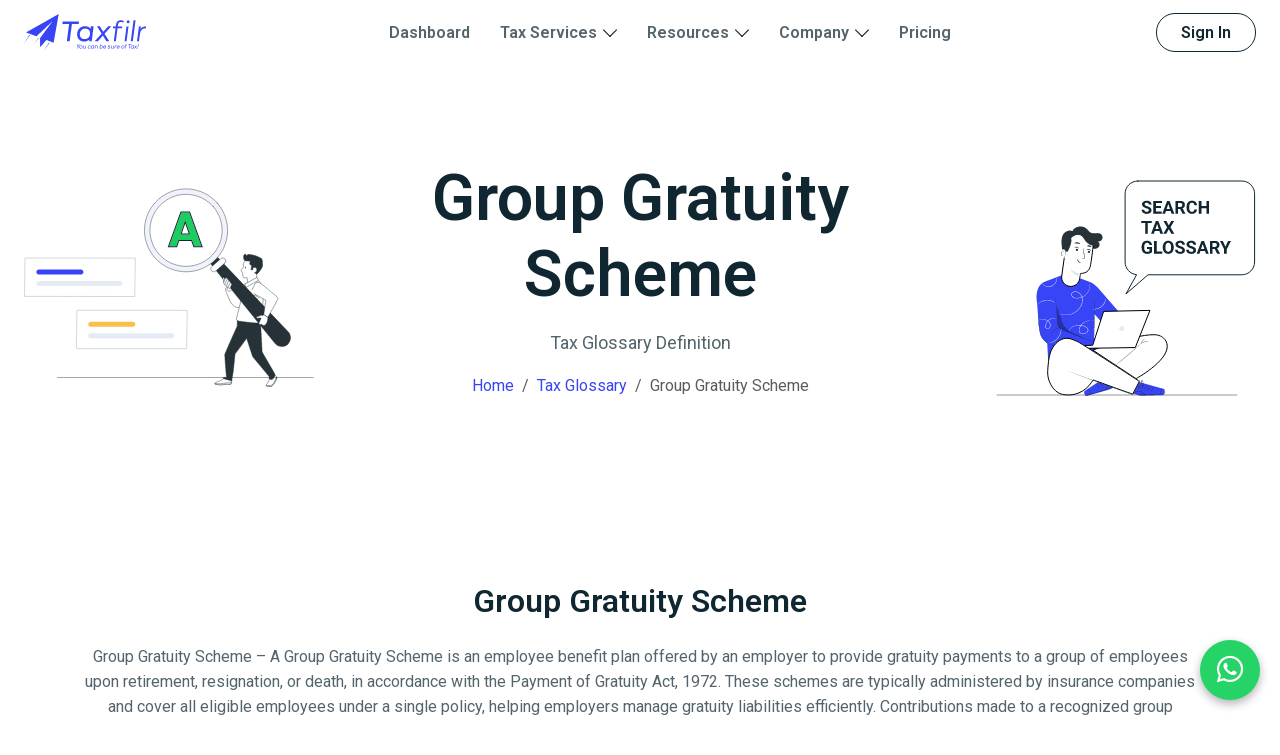

--- FILE ---
content_type: text/html; charset=UTF-8
request_url: https://taxfilr.com/tax_glossary/group-gratuity-scheme
body_size: 12848
content:
<!DOCTYPE html>
<html lang="en">

<head>
    <meta charset="UTF-8">
    <meta name="viewport" content="width=device-width, initial-scale=1.0">
            <title> Group Gratuity Scheme: Meaning, Benefits & Overview.</title>
    
    
    <meta name="facebook-domain-verification" content="i99to5tdqke1rwhbteufavo2wjq6s0" />
    <meta name="google-site-verification" content="WItnPr9s-4ozswWd9SCC7e5HG4_9KsJ70qmmqitIw4g" />

            <meta name="robots" content="index, follow, max-image-preview:large, max-video-preview:-1, max-snippet:-1" />
    
    <meta http-equiv="Content-Type" content="text/html; charset=utf-8">
    <meta name="language" content="English">
    <meta name="revisit-after" content="1 days">
    <meta name="author" content=" TaxFilr">

            <meta name="description" content=" A Group Gratuity Scheme is a retirement benefit plan where an employer sets aside funds to pay employees a lump sum on retirement, resignation, or exit." />
    
            <link rel="canonical" href="https://taxfilr.com/tax_glossary/group-gratuity-scheme" />
    
            
<script type="application/ld+json" class="schemantra">{
  "@context": "https://schema.org/",
  "@type": "BreadcrumbList",
  "itemListElement": [
    {
      "@type": "ListItem",
      "position": 1,
      "name": "Home",
      "item": "https://taxfilr.com/"
    },
    {
      "@type": "ListItem",
      "position": 2,
      "name": "Tax glossary",
      "item": "https://taxfilr.com/tax_glossary/"
    },
    {
      "@type": "ListItem",
      "position": 3,
      "name": "Group Gratuity Scheme: Meaning, Benefits & Overview.",
      "item": "https://taxfilr.com/tax_glossary/group-gratuity-scheme"
    }
  ]
}</script>    
    <!-- Open Graph Meta Tags -->
            <meta property="og:type" content="website" />
    
            <meta property="og:url" content="https://taxfilr.com/tax_glossary/group-gratuity-scheme" />
    
            <meta property="og:title" content=" Group Gratuity Scheme: Meaning, Benefits & Overview." />
    
            <meta property="og:description" content=" A Group Gratuity Scheme is a retirement benefit plan where an employer sets aside funds to pay employees a lump sum on retirement, resignation, or exit." />
    
            <meta property="og:image" content="https://taxfilr.com/assets_v2/images/Tax-Glossary-img1.svg" />
    
            <meta property="og:image:width" content="1200" />
    
            <meta property="og:image:height" content="630" />
    
    <!-- Twitter Meta Tags -->
            <meta property="twitter:card" content="summary_large_image" />
    
    
            <meta property="twitter:title" content=" Group Gratuity Scheme: Meaning, Benefits & Overview." />
    
            <meta property="twitter:description" content=" A Group Gratuity Scheme is a retirement benefit plan where an employer sets aside funds to pay employees a lump sum on retirement, resignation, or exit." />
    
            <meta property="twitter:image" content="https://taxfilr.com/assets_v2/images/Tax-Glossary-img1.svg" />
    

    <script type="application/ld+json">
{
  "@context": "https://schema.org",
  "@type": "Article",
  "mainEntityOfPage": {
    "@type": "WebPage",
    "@id": "https://taxfilr.com/tax_glossary/group-gratuity-scheme"
  },
  "headline": "Group Gratuity Scheme: Meaning, Benefits & Overview.",
  "description": "A Group Gratuity Scheme is a retirement benefit plan where an employer sets aside funds to pay employees a lump sum on retirement, resignation, or exit.",
  "image": "https://taxfilr.com/assets_v2/images/Tax-Glossary-img2.svg",  
  "author": {
    "@type": "Organization",
    "name": "Taxfilr",
    "url": "https://taxfilr.com/"
  },  
  "publisher": {
    "@type": "Organization",
    "name": "Taxfilr",
    "logo": {
      "@type": "ImageObject",
      "url": "https://taxfilr.com/assets_v2/images/tax-filr-logo.svg"
    }
  },
  "datePublished": "2025-10-01 21:42 +00:00",
  "dateModified": "2025-11-27 21:42 +00:00"
}
</script>


    <!-- CSS Files -->
    <link rel="shortcut icon" type="image/x-icon" href="https://taxfilr.com/assets/img/fav.png">
    <link rel="stylesheet" href="https://taxfilr.com/assets_v2/css/bootstrap.min.css">
    <link rel="stylesheet" href="https://taxfilr.com/assets_v2/css/swiper-bundle.min.css">
    <link rel="stylesheet" href="https://taxfilr.com/assets_v2/css/intlTelInput.css">
    <link rel="stylesheet" href="https://taxfilr.com/assets_v2/css/magnific-popup.css">
    <link rel="stylesheet" href="https://taxfilr.com/assets_v2/css/app.css">
    <link rel="stylesheet" href="https://taxfilr.com/assets_v2/css/custom.css">

    
    <!-- Google Fonts -->
    <link rel="preconnect" href="https://fonts.googleapis.com">
    <link rel="preconnect" href="https://fonts.gstatic.com" crossorigin>
    <link
        href="https://fonts.googleapis.com/css2?family=Roboto:ital,wght@0,100..900;1,100..900&family=Sansita+Swashed:wght@300..900&display=swap"
        rel="stylesheet">
    <link href="https://rawcdn.githack.com/hung1001/font-awesome-pro/4cac1a6/css/all.css" rel="stylesheet" type="text/css" />
    <script>
        const base_url = 'https://taxfilr.com/';
    </script>

    <style>
        small.help-block {
            color: #dc3545;
        }
    </style>

    <!-- Google tag (gtag.js) -->
    <script async src="https://www.googletagmanager.com/gtag/js?id=AW-16550169455">
    </script>
    <script>
        window.dataLayer = window.dataLayer || [];

        function gtag() {
            dataLayer.push(arguments);
        }
        gtag('js', new Date());

        gtag('config', 'AW-16550169455');
    </script>


    <!-- Google tag (gtag.js) -->
    <script async src="https://www.googletagmanager.com/gtag/js?id=G-JBPKGTNLPZ"></script>
    <script>
        window.dataLayer = window.dataLayer || [];

        function gtag() {
            dataLayer.push(arguments);
        }
        gtag('js', new Date());

        gtag('config', 'G-JBPKGTNLPZ');
    </script>


    <script type="text/javascript">
        _linkedin_partner_id = "7239580";
        window._linkedin_data_partner_ids = window._linkedin_data_partner_ids || [];
        window._linkedin_data_partner_ids.push(_linkedin_partner_id);
    </script>
    <script type="text/javascript">
        (function(l) {
            if (!l) {
                window.lintrk = function(a, b) {
                    window.lintrk.q.push([a, b])
                };
                window.lintrk.q = []
            }
            var s = document.getElementsByTagName("script")[0];
            var b = document.createElement("script");
            b.type = "text/javascript";
            b.async = true;
            b.src = "https://snap.licdn.com/li.lms-analytics/insight.min.js";
            s.parentNode.insertBefore(b, s);
        })(window.lintrk);
    </script>

    <!-- Meta Pixel Code -->
    <script>
        ! function(f, b, e, v, n, t, s) {
            if (f.fbq) return;
            n = f.fbq = function() {
                n.callMethod ?
                    n.callMethod.apply(n, arguments) : n.queue.push(arguments)
            };
            if (!f._fbq) f._fbq = n;
            n.push = n;
            n.loaded = !0;
            n.version = '2.0';
            n.queue = [];
            t = b.createElement(e);
            t.async = !0;
            t.src = v;
            s = b.getElementsByTagName(e)[0];
            s.parentNode.insertBefore(t, s)
        }(window, document, 'script',
            'https://connect.facebook.net/en_US/fbevents.js');
        fbq('init', '681451657862958');
        fbq('track', 'PageView');
    </script>

    <!-- End Meta Pixel Code -->
</head>

<body>
    <noscript>
        <img height="1" width="1" style="display:none;" alt="" src="https://px.ads.linkedin.com/collect/?pid=7239580&fmt=gif" />
    </noscript>
    <noscript>
        <img height="1" width="1" style="display:none" src="https://www.facebook.com/tr?id=681451657862958&ev=PageView&noscript=1" />
    </noscript>
    <!-- Header Area -->
    <header class="header-area position-relative py-3 py-xl-0 z-100">
        <div class="container">
            <div class="main-header">
                <div class="header-left">
                    <div class="header-logo">
                        <a class="d-flex" href="https://taxfilr.com/">
                            <img alt="TaxFilr" src="https://taxfilr.com/assets_v2/images/tax-filr-logo.svg">
                        </a>
                    </div>
                    <div class="header-nav">
                        <nav class="nav-main-menu d-none d-xl-block">
                            <ul class="main-menu text-center list-inline m-0">
                                <li class="list-inline-item"><a href="https://dashboard.taxfilr.com/">Dashboard</a></li>
                                <li class="list-inline-item">
                                    <a class="megamenu-item" href="" data-target="#taxservices">Tax Services</a>
                                </li>
                                <li class="list-inline-item">
                                    <a class="megamenu-item" href="#" data-target="#resources">Resources</a>
                                </li>
                                <li class="list-inline-item">
                                    <a class="megamenu-item" href="#" data-target="#company">Company</a>
                                </li>
                                <li class="list-inline-item"><a href="https://dashboard.taxfilr.com/pricing">Pricing</a></li>
                            </ul>
                        </nav>
                        <div class="burger-icon burger-icon-white">
                            <span class="burger-icon-top"></span>
                            <span class="burger-icon-mid"></span>
                            <span class="burger-icon-bottom"></span>
                        </div>
                    </div>
                    <div class="header-right">
                        <div class="d-none d-lg-inline-block">
                            <a class="btn btn-sm btn-signin btn-outline-secondary px-md-4" href="https://dashboard.taxfilr.com/">Sign In</a>
                        </div>
                    </div>
                </div>
            </div>
        </div>
        <!-- Megamenu Area -->
        <div class="dropdown-megamenu" id="taxservices">
            <div class="container">
                <div class="megamenu-wrapper">
                    <div class="row g-4">
                        <div class="col-4">
                            <ul class="megamenu-menu list-inline pe-lg-5 m-0">
                                <li class="mb-4">
                                    <h5 class="fs-3 fw-semibold text-secondary mb-4">Say Goodbye to,</h5>
                                    <p class="fs-4 text-secondary fw-normal">Tax Filing Stress and Maximize Your Time & Savings with Our Expert Help!</p>
                                    <a class="megamenu-btn fw-semibold text-gray" href="https://dashboard.taxfilr.com/itr">Start Now
                                        <span>
                                            <img src="https://taxfilr.com/assets_v2/images/arrow-right.svg" alt="">
                                        </span>
                                    </a>
                                </li>
                            </ul>
                        </div>
                        <div class="col-4">
                            <ul class="megamenu-menu list-inline m-0">
                                <li class="mb-3">
                                    <a class="d-flex align-items-start gap-3" href="https://taxfilr.com/service/itr_filing">
                                        <span><img class="menu-avatar" src="https://taxfilr.com/assets_v2/images/megamenu-icon-1.svg"
                                                alt=""></span>
                                        <div class="border-bottom border-light pb-2 mb-2">
                                            <h5 class="text-secondary fw-bold mb-3">ITR Filling</h5>
                                            <p class="text-gray fw-normal">File your Taxes with Expert help for
                                                accuracy,
                                                compliance, and optimal savings </p>
                                        </div>
                                    </a>
                                </li>
                                <li class="mb-3">
                                    <a class="d-flex align-items-start gap-3" href="https://taxfilr.com/service/gst_services">
                                        <span><img class="menu-avatar" src="https://taxfilr.com/assets_v2/images/megamenu-icon-4.svg"
                                                alt=""></span>
                                        <div>
                                            <h5 class="text-secondary fw-bold mb-3">GST Services</h5>
                                            <p class="text-gray fw-normal">Simplify GST filing with TaxFilr — fast,
                                                accurate,
                                                hassle-free. </p>
                                        </div>
                                    </a>
                                </li>
                                <li class="mb-3">
                                    <a class="d-flex align-items-start gap-3" href="https://taxfilr.com/service/tds_return_filing">
                                        <span><img class="menu-avatar" src="https://taxfilr.com/assets_v2/images/megamenu-icon-3.svg"
                                                alt=""></span>
                                        <div class="border-bottom border-light pb-2 mb-2">
                                            <h5 class="text-secondary fw-bold mb-3">TDS Return Filing</h5>
                                            <p class="text-gray fw-normal">Seamless TDS filing solutions — we handle it
                                                all. </p>
                                        </div>
                                    </a>
                                </li>
                                <li class="mb-3">
                                    <a class="d-flex align-items-start gap-3" href="https://taxfilr.com/service/tax_planning">
                                        <span><img class="menu-avatar" src="https://taxfilr.com/assets_v2/images/megamenu-icon-2.svg"
                                                alt=""></span>
                                        <div class="border-bottom border-light pb-2 mb-2">
                                            <h5 class="text-secondary fw-bold mb-3">Plan my Taxes</h5>
                                            <p class="text-gray fw-normal">Tax Planning on Autopilot - The Pros can do
                                                more than
                                                just Tax Filing </p>
                                        </div>
                                    </a>
                                </li>
                            </ul>
                        </div>
                        <div class="col-4">
                            <ul class="megamenu-menu list-inline m-0">
                                <li class="mb-3">
                                    <a class="d-flex align-items-start gap-3" href="https://taxfilr.com/service/tax_consultation">
                                        <span><img class="menu-avatar" src="https://taxfilr.com/assets_v2/images/megamenu-icon-5.svg"
                                                alt=""></span>
                                        <div class="border-bottom border-light pb-2 mb-2">
                                            <h5 class="text-secondary fw-bold mb-3">Schedule a Call</h5>
                                            <p class="text-gray fw-normal">Tax Consultation - consult with a Pro
                                                anytime,
                                                anywhere. </p>
                                        </div>
                                    </a>
                                </li>
                                <li class="mb-3">
                                    <a class="d-flex align-items-start gap-3" href="https://taxfilr.com/service/tax_notice">
                                        <span><img class="menu-avatar" src="https://taxfilr.com/assets_v2/images/megamenu-icon-6.svg"
                                                alt=""></span>
                                        <div class="border-bottom border-light pb-2 mb-2">
                                            <h5 class="text-secondary fw-bold mb-3">Tax Notice</h5>
                                            <p class="text-gray fw-normal">Got a Tax Notice? Worry not, we’ll take care
                                                of it with
                                                expertise and efficiency.</p>
                                        </div>
                                    </a>
                                </li>
                                <li class="mb-3">
                                    <a class="d-flex align-items-start gap-3" href="#">
                                        <span><img class="menu-avatar" src="https://taxfilr.com/assets_v2/images/megamenu-icon-7.svg"
                                                alt=""></span>
                                        <div>
                                            <h5 class="text-secondary fw-bold mb-3">Other Tax Services</h5>
                                            <p class="text-gray fw-normal">Explore a range of additional tax services
                                                tailored to
                                                meet your needs.</p>
                                        </div>
                                    </a>
                                </li>
                            </ul>
                        </div>
                    </div>
                </div>
            </div>
        </div>
        <!-- Megamenu Area -->
        <div class="dropdown-megamenu" id="resources">
            <div class="container">
                <div class="megamenu-wrapper">
                    <div class="row g-4">
                        <div class="col-4">
                            <ul class="megamenu-menu list-inline pe-lg-5 m-0">
                                <li class="mb-4">
                                    <h5 class="fs-3 fw-semibold text-secondary mb-4">Say Goodbye to,</h5>
                                    <p class="fs-4 text-secondary fw-normal">Tax Filing Stress and Maximize Your Time &
                                        Savings with
                                        Our Expert Help!</p>
                                    <a class="megamenu-btn fw-semibold text-gray" href="https://dashboard.taxfilr.com/itr">Start Now <span><img
                                                src="https://taxfilr.com/assets_v2/images/arrow-right.svg" alt=""></span></a>
                                </li>
                            </ul>
                        </div>
                        <div class="col-4">
                            <ul class="megamenu-menu list-inline m-0">
                                <li class="mb-3">
                                    <a class="d-flex align-items-start gap-3" href="https://taxfilr.com/calculators">
                                        <span><img class="menu-avatar" src="https://taxfilr.com/assets_v2/images/megamenu-icon-8.svg"
                                                alt=""></span>
                                        <div class="border-bottom border-light pb-2 mb-2">
                                            <h5 class="text-secondary fw-bold mb-3">Tools</h5>
                                            <p class="text-gray fw-normal">Use our calculators for easy tax and
                                                financial planning.</p>
                                        </div>
                                    </a>
                                </li>
                                <li class="mb-3">
                                    <a class="d-flex align-items-start gap-3" href="https://taxfilr.com/blog/">
                                        <span><img class="menu-avatar" src="https://taxfilr.com/assets_v2/images/megamenu-icon-9.svg"
                                                alt=""></span>
                                        <div class="border-bottom border-light pb-2 mb-2">
                                            <h5 class="text-secondary fw-bold mb-3">Blog</h5>
                                            <p class="text-gray fw-normal">Get tax insights, strategies, and advice on
                                                our blog.</p>
                                        </div>
                                    </a>
                                </li>
                                <li class="mb-3">
                                    <a class="d-flex align-items-start gap-3" href="https://taxfilr.com/tax_glossary">
                                        <span><img class="menu-avatar" src="https://taxfilr.com/assets_v2/images/megamenu-icon-10.svg"
                                                alt=""></span>
                                        <div>
                                            <h5 class="text-secondary fw-bold mb-3">Tax Glossary</h5>
                                            <p class="text-gray fw-normal">Find easy-to-understand tax terms in our
                                                glossary. </p>
                                        </div>
                                    </a>
                                </li>
                            </ul>
                        </div>
                        <div class="col-4">
                            <ul class="megamenu-menu list-inline m-0">
                                <li class="mb-4">
                                    <a class="d-flex align-items-start gap-3" href="https://taxfilr.com/downloads">
                                        <span><img class="menu-avatar" src="https://taxfilr.com/assets_v2/images/megamenu-icon-11.svg"
                                                alt=""></span>
                                        <div class="border-bottom border-light pb-2 mb-2">
                                            <h5 class="text-secondary fw-bold mb-3">Downloads</h5>
                                            <p class="text-gray fw-normal">Streamline your work with our comprehensive
                                                resources. </p>
                                        </div>
                                    </a>
                                </li>
                                <li class="mb-4">
                                    <a class="d-flex align-items-start gap-3" href="https://taxfilr.com/tax_guides">
                                        <span><img class="menu-avatar" src="https://taxfilr.com/assets_v2/images/megamenu-icon-12.svg"
                                                alt=""></span>
                                        <div>
                                            <h5 class="text-secondary fw-bold mb-3">Tax Guides</h5>
                                            <p class="text-gray fw-normal">Dive into our collection of tax guides to
                                                navigate the ever-changing landscape of tax. </p>
                                        </div>
                                    </a>
                                </li>
                            </ul>
                        </div>
                    </div>
                </div>
            </div>
        </div>
        <!-- Megamenu Area -->
        <div class="dropdown-megamenu" id="company">
            <div class="container">
                <div class="megamenu-wrapper">
                    <div class="row g-4">
                        <div class="col-4">
                            <ul class="megamenu-menu list-inline pe-lg-5 m-0">
                                <li class="mb-4">
                                    <h5 class="fs-3 fw-semibold text-secondary mb-4">Say Goodbye to,</h5>
                                    <p class="fs-4 text-secondary fw-normal">Tax Filing Stress and Maximize Your Time &
                                        Savings with
                                        Our Expert Help!</p>
                                    <a class="megamenu-btn fw-semibold text-gray" href="https://dashboard.taxfilr.com/itr">Start Now <span><img
                                                src="https://taxfilr.com/assets_v2/images/arrow-right.svg" alt=""></span></a>
                                </li>
                            </ul>
                        </div>
                        <div class="col-4">
                            <ul class="megamenu-menu list-inline m-0">
                                <li class="mb-3">
                                    <a class="d-flex align-items-start gap-3" href="https://taxfilr.com/page/about_us">
                                        <span><img class="menu-avatar" src="https://taxfilr.com/assets_v2/images/megamenu-icon-13.svg"
                                                alt=""></span>
                                        <div class="border-bottom border-light pb-2 mb-2">
                                            <h5 class="text-secondary fw-bold mb-3">About us</h5>
                                            <p class="text-gray fw-normal">Know about TaxFilr, a leading provider of
                                                professional tax services nationwide. </p>
                                        </div>
                                    </a>
                                </li>
                                <li class="mb-3">
                                    <a class="d-flex align-items-start gap-3" href="https://taxfilr.com/page/news_room">
                                        <span><img class="menu-avatar" src="https://taxfilr.com/assets_v2/images/megamenu-icon-14.svg"
                                                alt=""></span>
                                        <div class="border-bottom border-light pb-2 mb-2">
                                            <h5 class="text-secondary fw-bold mb-3">News Room</h5>
                                            <p class="text-gray fw-normal">Get the latest on our press releases,
                                                announcements, and tax insights.</p>
                                        </div>
                                    </a>
                                </li>
                                <li class="mb-3">
                                    <a class="d-flex align-items-start gap-3" href="https://taxfilr.com/careers">
                                        <span><img class="menu-avatar" src="https://taxfilr.com/assets_v2/images/megamenu-icon-15.svg"
                                                alt=""></span>
                                        <div>
                                            <h5 class="text-secondary fw-bold mb-3">Careers</h5>
                                            <p class="text-gray fw-normal">Discover openings and start your next career
                                                move with us. </p>
                                        </div>
                                    </a>
                                </li>
                            </ul>
                        </div>
                        <div class="col-4">
                            <ul class="megamenu-menu list-inline m-0">
                                <li class="mb-4">
                                    <a class="d-flex align-items-start gap-3" href="https://taxfilr.com/page/become_a_pro">
                                        <span><img class="menu-avatar" src="https://taxfilr.com/assets_v2/images/megamenu-icon-16.svg"
                                                alt=""></span>
                                        <div class="border-bottom border-light pb-2 mb-2">
                                            <h5 class="text-secondary fw-bold mb-3">Become a Pro</h5>
                                            <p class="text-gray fw-normal">Be your own boss — earn more with flexible
                                                tax jobs on your schedule.</p>
                                        </div>
                                    </a>
                                </li>
                                <li class="mb-4">
                                    <a class="d-flex align-items-start gap-3" href="https://taxfilr.com/help_center">
                                        <span><img class="menu-avatar" src="https://taxfilr.com/assets_v2/images/megamenu-icon-17.svg"
                                                alt=""></span>
                                        <div class="border-bottom border-light pb-2 mb-2">
                                            <h5 class="text-secondary fw-bold mb-3">Help Centre</h5>
                                            <p class="text-gray fw-normal">Find tax answers fast in our informative
                                                FAQs.</p>
                                        </div>
                                    </a>
                                </li>
                                <li class="mb-4">
                                    <a class="d-flex align-items-start gap-3" href="https://taxfilr.com/page/contact_us">
                                        <span><img class="menu-avatar" src="https://taxfilr.com/assets_v2/images/megamenu-icon-18.svg"
                                                alt=""></span>
                                        <div>
                                            <h5 class="text-secondary fw-bold mb-3">Contact Us</h5>
                                            <p class="text-gray fw-normal">Get in touch with TaxFilr for expert tax
                                                assistance.</p>
                                        </div>
                                    </a>
                                </li>
                            </ul>
                        </div>
                    </div>
                </div>
            </div>
        </div>
    </header>
    <!--  Mobile Navbar -->
    <div class="mobile-header-active mobile-sidebar-menu">
        <div class="mobile-sidebar-wrapper">
            <div class="mobile-logo"><a class="d-flex" href="https://taxfilr.com/"><img alt="TaxFilr"
                        src="https://taxfilr.com/assets_v2/images/tax-filr-logo.svg"></a></div>
            <div class="burger-icon"><span class="burger-icon-top"></span><span class="burger-icon-mid"></span><span
                    class="burger-icon-bottom"></span></div>
            <nav class="mobile-menu-wrap">
                <ul class="mobile-menu list-inline m-0">
                    <li><a class="text-gray fw-bold" href="https://dashboard.taxfilr.com/">Dashboard</a></li>
                    <li><a class="dropdown-toggle text-gray fw-bold" href="#" data-bs-toggle="dropdown">Tax Services</a>
                        <ul class="dropdown-menu">
                            <li>
                                <a href="https://taxfilr.com/service/itr_filing">
                                    <h5 class="fs-6 text-secondary fw-medium mb-1">ITR Filling</h5>
                                    <p class="fs-7 text-gray m-0">File your Taxes with Expert help for accuracy,
                                        compliance, and optimal savings</p>
                                </a>
                            </li>
                            <li>
                                <a href="https://taxfilr.com/service/tax_planning">
                                    <h5 class="fs-6 text-secondary fw-medium mb-1">Plan my Taxes</h5>
                                    <p class="fs-7 text-gray m-0">Tax Planning on Autopilot - The Pros can do more than
                                        just Tax Filing</p>
                                </a>
                            </li>
                            <li>
                                <a href="https://taxfilr.com/service/tds_return_filing">
                                    <h5 class="fs-6 text-secondary fw-medium mb-1">TDS Return Filing</h5>
                                    <p class="fs-7 text-gray m-0">Seamless TDS filing solutions — we handle it all.</p>
                                </a>
                            </li>
                            <li>
                                <a href="https://taxfilr.com/service/gst_services">
                                    <h5 class="fs-6 text-secondary fw-medium mb-1">GST Services</h5>
                                    <p class="fs-7 text-gray m-0">Simplify GST filing with TaxFilr — fast, accurate,
                                        hassle-free.</p>
                                </a>
                            </li>
                            <li>
                                <a href="https://taxfilr.com/service/tax_consultation">
                                    <h5 class="fs-6 text-secondary fw-medium mb-1">Schedule a Call</h5>
                                    <p class="fs-7 text-gray m-0">Tax Consultation - consult with a Pro anytime,
                                        anywhere.</p>
                                </a>
                            </li>
                            <li>
                                <a href="https://taxfilr.com/service/tax_notice">
                                    <h5 class="fs-6 text-secondary fw-medium mb-1">Tax Notice</h5>
                                    <p class="fs-7 text-gray m-0">Got a Tax Notice? Worry not, we'll take care of it
                                        with expertise and efficiency.</p>
                                </a>
                            </li>
                            <li>
                                <a href="#">
                                    <h5 class="fs-6 text-secondary fw-medium mb-1">Other Tax Services</h5>
                                    <p class="fs-7 text-gray m-0">Explore a range of additional tax services tailored to
                                        meet your needs.</p>
                                </a>
                            </li>
                        </ul>
                    </li>
                    <li><a class="dropdown-toggle text-gray fw-bold" href="#" data-bs-toggle="dropdown">Resources</a>
                        <ul class="dropdown-menu">
                            <li>
                                <a href="https://taxfilr.com/calculators">
                                    <h5 class="fs-6 text-secondary fw-medium mb-1">Tools</h5>
                                    <p class="fs-7 text-gray m-0">Use our calculators for easy tax and financial
                                        planning.</p>
                                </a>
                            </li>
                            <li>
                                <a href="https://taxfilr.com/blog/">
                                    <h5 class="fs-6 text-secondary fw-medium mb-1">Blog</h5>
                                    <p class="fs-7 text-gray m-0">Get tax insights, strategies, and advice on our blog.
                                    </p>
                                </a>
                            </li>
                            <li>
                                <a href="https://taxfilr.com/tax_glossary">
                                    <h5 class="fs-6 text-secondary fw-medium mb-1">Tax Glossary</h5>
                                    <p class="fs-7 text-gray m-0">Find easy-to-understand tax terms in our glossary.</p>
                                </a>
                            </li>
                            <li>
                                <a href="https://taxfilr.com/downloads">
                                    <h5 class="fs-6 text-secondary fw-medium mb-1">Download</h5>
                                    <p class="fs-7 text-gray m-0">Streamline your work with our comprehensive resources.
                                    </p>
                                </a>
                            </li>
                            <li>
                                <a href="https://taxfilr.com/tax_guides">
                                    <h5 class="fs-6 text-secondary fw-medium mb-1">Tax Guides</h5>
                                    <p class="fs-7 text-gray m-0">Dive into our collection of tax guides to navigate the
                                        ever-changing landscape of tax. </p>
                                </a>
                            </li>
                        </ul>
                    </li>
                    <li><a class="dropdown-toggle text-gray fw-bold" href="#" data-bs-toggle="dropdown">Company</a>
                        <ul class="dropdown-menu">
                            <li>
                                <a href="https://taxfilr.com/page/about_us">
                                    <h5 class="fs-6 text-secondary fw-medium mb-1">About us</h5>
                                    <p class="fs-7 text-gray m-0">Know about TaxFilr, a leading provider of professional
                                        tax services nationwide.</p>
                                </a>
                            </li>
                            <li>
                                <a href="https://taxfilr.com/page/news_room">
                                    <h5 class="fs-6 text-secondary fw-medium mb-1">News Room</h5>
                                    <p class="fs-7 text-gray m-0">Get the latest on our press releases, announcements,
                                        and tax insights.</p>
                                </a>
                            </li>
                            <li>
                                <a href="https://taxfilr.com/careers">
                                    <h5 class="fs-6 text-secondary fw-medium mb-1">Careers</h5>
                                    <p class="fs-7 text-gray m-0">Discover openings and start your next career move with
                                        us. </p>
                                </a>
                            </li>
                            <li>
                                <a href="https://taxfilr.com/page/become_a_pro">
                                    <h5 class="fs-6 text-secondary fw-medium mb-1">Become a Pro</h5>
                                    <p class="fs-7 text-gray m-0">Be your own boss — earn more with flexible tax jobs on
                                        your schedule.</p>
                                </a>
                            </li>
                            <li>
                                <a href="https://taxfilr.com/help_center">
                                    <h5 class="fs-6 text-secondary fw-medium mb-1">Help Centre</h5>
                                    <p class="fs-7 text-gray m-0">Find tax answers fast in our informative FAQs.</p>
                                </a>
                            </li>
                            <li>
                                <a href="https://taxfilr.com/page/contact_us">
                                    <h5 class="fs-6 text-secondary fw-medium mb-1">Contact Us</h5>
                                    <p class="fs-7 text-gray m-0">Get in touch with TaxFilr for expert tax assistance.
                                    </p>
                                </a>
                            </li>
                        </ul>
                    </li>
                    <li><a class="text-gray fw-bold" href="https://dashboard.taxfilr.com/pricing">Pricing</a></li>
                </ul>
            </nav>
        </div>
    </div><!-- Hero Area -->
<div class="hero-area position-relative pt-5 pb-0">
    <div class="container">
        <div class="row align-items-center g-4 py-md-5">
            <div class="col-md-3">
                <div class="hero-image text-md-start"><img src="https://taxfilr.com/assets_v2/images/Tax-Glossary-img1.svg" alt=""></div>
            </div>
            <div class="col-md-6">
                <div class="hero-content text-center">
                    <h1 class="display-3 fw-semibold text-secondary mb-3">Group Gratuity Scheme</h1>
                    <p class="fs-5">Tax Glossary Definition</p>
                    <nav aria-label="breadcrumb">
                        <ol class="breadcrumb justify-content-center">
                            <li class="breadcrumb-item"><a href="https://taxfilr.com/" class="text-primary">Home</a></li>
                            <li class="breadcrumb-item"><a href="https://taxfilr.com/tax_glossary" class="text-primary">Tax Glossary</a></li>
                            <li class="breadcrumb-item active" aria-current="page">Group Gratuity Scheme</li>
                        </ol>
                    </nav>
                </div>
            </div>
            <div class="col-md-3">
                <div class="hero-image text-md-end"><img src="https://taxfilr.com/assets_v2/images/Tax-Glossary-img2.svg" alt=""></div>
            </div>
        </div>
    </div>
</div>


<div class="about-area position-relative outer-spacing">
    <div class="container">
        <h2 class="text-secondary fw-semibold text-center mb-4">Group Gratuity Scheme</h2>
        <div class="text-center" style="max-width: 1120px; margin: auto;">
            <p class="font-md color-grey-400">Group Gratuity Scheme – A Group Gratuity Scheme is an employee benefit plan offered by an employer to provide gratuity payments to a group of employees upon retirement, resignation, or death, in accordance with the Payment of Gratuity Act, 1972. These schemes are typically administered by insurance companies and cover all eligible employees under a single policy, helping employers manage gratuity liabilities efficiently. Contributions made to a recognized group gratuity fund are tax-deductible for the employer, while the benefits received by employees are taxable under certain conditions as per the Income Tax Act.</p>
<p class="font-md color-grey-400"><span xss=removed><strong>Example</strong></span>: If a company contributes to a group gratuity fund in FY 2022–23, the contributions and accrued benefits are accounted for, and any tax implications are evaluated in AY 2023–24.</p>        </div>
    </div>
</div>

<!-- appdownload Area -->
<div class="appdownload-area position-relative bg-body py-5 outer-spacing">
    <div class="container">
        <div class="row g-4">
            <div class="col-md-6">
                <div class="appdownload-content py-5 mb-md-5">
                    <h2 class="display-4 fw-semibold text-secondary mb-4">India's Most Trusted <br> <span class="text-primary"> Pro Tax Filer </span></h2>
                    <p class="max-lg-content fs-5 fw-normal mb-4 mb-md-5 pe-md-3">Discover why we're one of India's most trusted Pro Tax Filers, built on a foundation of accuracy and reliability.</p>
                    <ul class="about-list list-inline mb-5">
                        <li>
                            <p class="fs-5 text-secondary m-0">We ensure maximum tax benefits.</p>
                        </li>
                        <li>
                            <p class="fs-5 text-secondary m-0">Taxes? Handled by our CAs and experts.</p>
                        </li>
                        <li>
                            <p class="fs-5 text-secondary m-0">Reliable, year-round tax support at no cost.</p>
                        </li>
                        <li>
                            <p class="fs-5 text-secondary m-0">Satisfaction or your money back came twice.</p>
                        </li>
                    </ul>
                    <a href="https://dashboard.taxfilr.com/itr" class="btn btn-primary px-5">Start Filing</a>
                </div>
            </div>
            <div class="col-md-6">
                <div class="position-relative">
                    <img class="app-download-round position-absolute" src="https://taxfilr.com/assets_v2/images/app-download-round.svg" alt="">
                    <div class="app-download-mobile mx-auto text-center position-relative z-3">
                        <h4 class="fs-3 fw-normal mb-4 px-4">Scan the QR code to Download the app</h4>
                        <div class="qr-code-box d-inline-block border border-2 border-success rounded-2 p-3 mb-5">
                            <img src="https://taxfilr.com/assets_v2/images/taxfilr-app-qr.png" alt="">
                        </div>
                        <p class="fs-5 fw-medium">Mobile App Available on:</p>
                    </div>
                    <div class="d-flex align-items-center justify-content-center gap-3 position-relative z-3">
                        <a href="https://apps.apple.com/us/app/taxfilr-you-can-be-sure-of-tax/id6743204816" target="_blank" class="appDownloadbtn bg-black d-inline-flex align-items-center gap-2 rounded-2">
                            <img src="https://taxfilr.com/assets_v2/images/apple-store.svg" alt="">
                            <div class="ps-md-2">
                                <p class="fs-7 text-white m-0">DOWNLOAD For IPHONE</p>
                                <h6 class="text-white m-0">TaxFilr App</h6>
                            </div>
                        </a>
                        <a href="https://play.google.com/store/apps/details?id=com.taxfilr.taxfilr" target="_blank" class="appDownloadbtn bg-black d-inline-flex align-items-center gap-2 rounded-2">
                            <img src="https://taxfilr.com/assets_v2/images/google-store.svg" alt="">
                            <div class="ps-md-2">
                                <p class="fs-7 text-white m-0">DOWNLOAD For Android</p>
                                <h6 class="text-white m-0">TaxFilr App</h6>
                            </div>
                        </a>
                    </div>
                </div>
            </div>
        </div>
    </div>
</div>

<!-- Calltoaction Area -->
<div class="calltoaction-area position-relative outer-spacing">
    <div class="container">
        <div class="calltoaction-wrapper position-relative overflow-hidden bg-muted rounded-2 p-4 p-md-5">
            <div class="calltoaction-left position-absolute start-0 bottom-0"><img src="https://taxfilr.com/assets_v2/images/calltoround-left.svg" alt=""></div>
            <div class="text-center position-relative z-3">
                <h2 class="display-3 fw-semibold text-secondary mb-3">Have Questions? <span class="text-primary">Let’s Talk!</span></h2>
                <ul class="list-inline">
                    <li class="list-inline-item border-end border-secondary pe-3 me-3">
                        <p class="fs-5 m-0"><span class="me-1"><img src="https://taxfilr.com/assets_v2/images/call-icon.svg" alt=""></span><a class="text-secondary" href="#"> +91-6366 909 909</a></p>
                    </li>
                    <li class="list-inline-item">
                        <p class="fs-5 m-0"><span class="me-1"><img src="https://taxfilr.com/assets_v2/images/email-icon.svg" alt=""></span><a class="text-secondary" href="#"> contact@taxfilr.com</a></p>
                    </li>
                </ul>
            </div>
            <div class="calltoaction-right position-absolute end-0 top-0"><img src="https://taxfilr.com/assets_v2/images/calltoround-right.svg" alt=""></div>
        </div>
    </div>
</div><!-- Footer Area -->
<footer class="footer-area pt-9 pb-40">
    <div class="container">
        <div
            class="footer-top d-flex align-items-center justify-content-between border-bottom border-light pb-4 mb-4 mb-md-5">
            <a href="#" class="footer-logo"><img src="https://taxfilr.com/assets_v2/images/tax-filr-logo.svg" alt=""></a>
            <ul class="d-flex gap-3 align-items-center list-inline m-0">
                <li><a target="_blank" href="https://twitter.com/taxfilr"><img src="https://taxfilr.com/assets_v2/images/social-share-1.svg" alt=""></a></li>
                <li><a target="_blank" href="https://www.linkedin.com/company/taxfilr"><img src="https://taxfilr.com/assets_v2/images/social-share-2.svg" alt=""></a></li>
                <li><a target="_blank" href="https://www.instagram.com/taxfilr/"><img src="https://taxfilr.com/assets_v2/images/social-share-3.svg" alt=""></a></li>
                <li><a target="_blank" href="https://www.facebook.com/taxfilr"><img src="https://taxfilr.com/assets_v2/images/social-share-4.svg" alt=""></a></li>
            </ul>
        </div>
        <div class="footer-middle row g-4 pb-4 pb-md-5">
            <div class="col-6 col-lg-3">
                <div class="footer-widget">
                    <h5 class="h6 text-secondary fw-semibold mb-4">Quick Links</h5>
                    <ul class="footer-list list-inline">
                        <li><a href="https://taxfilr.com/page/about_us" class="d-block mb-3">About</a></li>
                        <li><a href="https://taxfilr.com/page/contact_us" class="d-block mb-3">Contact us</a></li>
                        <li><a href="https://dashboard.taxfilr.com/pricing" class="d-block mb-3">Pricing</a></li>
                        <li><a href="#" class="d-block mb-3">Careers</a></li>
                        <li><a href="https://taxfilr.com/blog/" class="d-block mb-3">Blog</a></li>
                        <li><a href="https://taxfilr.com/downloads" class="d-block mb-3">Downloads</a></li>
                        <li><a href="https://taxfilr.com/tax_glossary" class="d-block mb-3">Tax Glossary</a></li>
                        <li><a href="#" class="d-block mb-3">Tax Guides</a></li>
                        <li><a href="https://taxfilr.com/help_center" class="d-block mb-3">FAQs</a></li>
                    </ul>
                </div>
            </div>
            <div class="col-6 col-lg-3">
                <div class="footer-widget">
                    <h5 class="h6 text-secondary fw-semibold mb-4">Services</h5>
                    <ul class="footer-list list-inline">
                        <li><a href="https://taxfilr.com/service/itr_filing" class="d-block mb-3">e-File Income Tax Return</a></li>
                        <li><a href="https://taxfilr.com/service/tds_return_filing" class="d-block mb-3">TDS Return Filing</a></li>
                        <li><a href="https://taxfilr.com/service/tax_planning" class="d-block mb-3">Tax Planning</a></li>
                        <li><a href="https://taxfilr.com/service/nri" class="d-block mb-3">NRI Tax Services</a></li>
                        <li><a href="https://taxfilr.com/service/tax_consultation" class="d-block mb-3">Tax Consultation</a></li>
                        <li><a href="https://taxfilr.com/service/tax_notice" class="d-block mb-3">Tax Notice Handling</a></li>
                        <li><a href="#" class="d-block mb-3">Tax Audit</a></li>
                        <li><a href="https://taxfilr.com/service/gst_services" class="d-block mb-3">GST Registration</a></li>
                        <li><a href="https://taxfilr.com/service/gst_services" class="d-block mb-3">GST Return Filing</a></li>
                    </ul>
                </div>
            </div>
            <div class="col-6 col-lg-3">
                <div class="footer-widget">
                    <h5 class="h6 text-secondary fw-semibold mb-4">Tools</h5>
                    <ul class="footer-list list-inline">
                        <li><a href="#" class="d-block mb-3 app-download-modal">HRA Calculator</a></li>
                        <li><a href="#" class="d-block mb-3 app-download-modal">Salary Calculator</a></li>
                        <li><a href="#" class="d-block mb-3 app-download-modal">Income Tax Calculator</a></li>
                        <li><a href="#" class="d-block mb-3 app-download-modal">New vs Old Tax Regime</a></li>
                        <li><a href="#" class="d-block mb-3 app-download-modal">Rent Receipt Online</a></li>
                        <li><a href="#" class="d-block mb-3 app-download-modal">EMI Calculator</a></li>
                        <li><a href="#" class="d-block mb-3 app-download-modal">Compound Interest Calculator</a></li>
                        <li><a href="#" class="d-block mb-3 app-download-modal">SIP Calculator</a></li>
                        <li><a href="#" class="d-block mb-3 app-download-modal">PF Calculator</a></li>
                    </ul>
                </div>
            </div>

            <div class="col-6 col-lg-3">
                <div class="footer-widget">
                    <h5 class="h6 text-secondary fw-semibold mb-3">Address:</h5>
                    <p>#56, 2nd Phase, J. P. Nagar, Bangalore, India 560078</p>
                    <h5 class="h6 text-secondary fw-semibold mb-3">Timing:</h5>
                    <p class="mb-4">9:00 - 6:00 (Monday - Saturday)</p>
                    <p class="text-secondary fw-semibold mb-3 mb-2">24/7 Customers Support</p>
                    <ul class="d-flex gap-3 align-items-center list-inline mb-4">
                        <li><a href="#"><img src="https://taxfilr.com/assets_v2/images/guarante-suppport.svg" alt="title"></a></li>
                        <li><a href="#"><img src="https://taxfilr.com/assets_v2/images/iso-support.svg" alt="title"></a></li>
                    </ul>
                    <p class="fw-medium mb-2">Secured Payment Gateways</p>
                    <ul class="d-flex gap-3 align-items-center list-inline">
                        <li><a href="#"><img src="https://taxfilr.com/assets_v2/images/payment-1.svg" alt="title"></a></li>
                        <li><a href="#"><img src="https://taxfilr.com/assets_v2/images/payment-2.svg" alt="title"></a></li>
                        <li><a href="#"><img src="https://taxfilr.com/assets_v2/images/payment-3.svg" alt="title"></a></li>
                        <li><a href="#"><img src="https://taxfilr.com/assets_v2/images/payment-4.svg" alt="title"></a></li>
                    </ul>
                </div>
            </div>
        </div>
        <div
            class="footer-refer-box d-flex align-items-center justify-content-between gap-3 bg-body rounded-2 py-4 py-md-0 px-4">
            <div class="footer-refer-logo d-none d-md-block"><img src="https://taxfilr.com/assets_v2/images/Earninfooter.svg" alt=""></div>
            <div
                class="footer-refer-content w-100 d-flex flex-wrap flex-md-nowrap align-items-center justify-content-between gap-3">
                <div class="w-100 ps-md-5">
                    <h5>The Best Referral Policy Ever</h5>
                    <p class="text-secondary m-0">Refer A Friend - When they File, Get ₹200 TaxFilr Cash</p>
                </div>
                <div class="flex-shrink-0"> <a href="https://dashboard.taxfilr.com/profile/refer_and_earn" target="_blank" class="btn btn-primary px-5">Refer a Friend</a></div>
            </div>
        </div>

        <style>
    .seo-links-grid {
        display: grid;
        grid-template-columns: repeat(2, 1fr);
        /* gap: 1rem; */
    }

    @media (min-width: 768px) {
        .seo-links-grid {
            grid-template-columns: repeat(3, 1fr);
        }
    }

    @media (min-width: 1200px) {
        .seo-links-grid {
            grid-template-columns: repeat(5, 1fr);
        }
    }

    /* Icon rotation based on collapse state */
    .collapse-toggle-icon {
        transition: transform 0.3s ease;
        transform: rotate(180deg);
    }

    .collapsed .collapse-toggle-icon {
        transform: rotate(0deg);
    }
</style>
<div class="py-4 py-md-5">
    <button class="bg-transparent border-0 fs-5 fw-bold text-secondary d-flex align-items-center gap-2 py-3 px-0" type="button" data-bs-toggle="collapse" data-bs-target="#collapseFooter" aria-expanded="true">
        Click Links
        <img src="https://taxfilr.com/assets_v2//images/collapse-icon.svg" alt="" class="collapse-toggle-icon">
    </button>
    <div class="collapse show" id="collapseFooter">
        <div class="seo-links-grid">
                            <a class="d-block text-decoration-underline text-gray py-2" href="https://taxfilr.com/service/mumbai/income-tax-e-filing" target="_blank">
                    Mumbai                </a>
                    </div>
    </div>
</div>

        <div class="footer-bottom row g-4 py-4">
            <div class="col-md-6 order-md-2">
                <ul class="footer-list d-flex flex-wrap justify-content-center justify-content-md-end list-inline m-0">
                    <li class="border-end border-light pe-2 me-2">
                        <a href="https://taxfilr.com/legal/privacy_policy">Privacy Policy</a>
                    </li>
                    <li class="border-end border-light pe-2 me-2">
                        <a href="https://taxfilr.com/legal/terms_and_conditions">Terms & Conditions</a>
                    </li>
                    <li class="border-end border-light pe-2 me-2">
                        <a href="https://taxfilr.com/legal/refunds_cancellations_policy">Cancellation & Refund Policy</a>
                    </li>
                    <li>
                        <a href="https://taxfilr.com/legal/shipping_policy">Shipping Policy</a>
                    </li>
                </ul>
            </div>
            <div class="col-md-6 order-md-1">
                <p class="m-0 text-center text-md-start">© 2025 <a href="#">taxfilr</a>. All rights reserved.</p>
            </div>
        </div>


    </div>
</footer>

<div class="modal fade" id="exampleModalDownloadApp" tabindex="-1">
    <div class="modal-dialog modal-dialog-centered">
        <div class="modal-content download-walletbox">
            <div class="modal-body p-0">
                <button type="button" class="btn-close z-100" data-bs-dismiss="modal" aria-label="Close"></button>
                <div class="download-walletbox rounded-3 overflow-hidden">
                    <div class="row">
                        <div class="col-7">
                            <div class="wrapper position-relative z-3">
                                <div class="pe-4">
                                    <h6 class="download-walletitle fw-bold text-start mb-3">Mobile Apps Available On</h6>
                                    <h6 class="fw-semibold text-secondary mb-3">This feature is available on our mobile app. Get the app now to access this feature!</h6>
                                </div>
                                <div class="d-flex flex-wrap align-items-center gap-2">
                                    <a href="https://apps.apple.com/us/app/taxfilr-you-can-be-sure-of-tax/id6743204816" target="_blank"
                                        class="bg-secondary wordNowrap rounded-2 shadow d-flex align-items-center gap-2 px-3 py-2">
                                        <span class="flex-shrink-0"><img style="width: 20px;" src="https://taxfilr.com/assets_v2/images/apple-store.svg" alt=""></span>
                                        <div>
                                            <p class="text-white fs-8 fw-bold m-0">DOWNLOAD For IPHONE</p>
                                            <p class="text-white fs-7 fw-bold m-0">TaxFilr App</p>
                                        </div>
                                    </a>
                                    <a href="https://play.google.com/store/apps/details?id=com.taxfilr.taxfilr" target="_blank"
                                        class="bg-secondary wordNowrap rounded-2 shadow d-flex align-items-center gap-2 px-3 py-2">
                                        <span class="flex-shrink-0"><img style="width: 20px;" src="https://taxfilr.com/assets_v2/images/google-store.svg" alt=""></span>
                                        <div>
                                            <p class="text-white fs-8 fw-bold m-0">DOWNLOAD For Android</p>
                                            <p class="text-white fs-7 fw-bold m-0">TaxFilr App</p>
                                        </div>
                                    </a>
                                </div>
                            </div>
                        </div>
                        <div class="col-5">
                            <div class="image d-none d-md-block position-relative w-100 h-100">
                                <span class="wallet position-absolute"><img src="https://taxfilr.com/assets_v2/images/appdownload-wallet.png" alt=""></span>
                                <span class="mobile position-absolute text-end"><img class="d-inline-block" src="https://taxfilr.com/assets_v2/images/appdownload-mob.png" alt=""></span>
                            </div>
                            <div class="image d-block d-md-none position-relative w-100 h-100">
                                <span class="mobile position-absolute w-100 text-end top-0 pt-3"><img class="d-inline-block" src="https://taxfilr.com/assets_v2/images/qrcode-downloadapp.png" alt=""></span>
                            </div>

                        </div>
                    </div>
                </div>

            </div>
        </div>
    </div>
</div>

<style>
    .whatsapp-widget-container {
        position: fixed;
        bottom: 20px;
        right: 20px;
        z-index: 9999;
    }

    .whatsapp-button {
        width: 60px;
        height: 60px;
        border-radius: 50%;
        background-color: #25D366;
        display: flex;
        align-items: center;
        justify-content: center;
        cursor: pointer;
        box-shadow: 0 4px 10px rgba(0, 0, 0, 0.3);
        transition: all 0.3s ease;
    }

    .whatsapp-button:hover {
        transform: scale(1.1);
        box-shadow: 0 6px 14px rgba(0, 0, 0, 0.4);
    }

    .whatsapp-button img {
        width: 35px;
        height: 35px;
    }

    .whatsapp-button i {
        font-size: 30px;
        color: white;
    }

    .whatsapp-popup {
        position: absolute;
        bottom: 80px;
        right: 0;
        width: 300px;
        background-color: #fff;
        border-radius: 10px;
        overflow: hidden;
        box-shadow: 0 5px 15px rgba(0, 0, 0, 0.2);
        display: none;
    }

    .whatsapp-popup-header {
        background-color: #25D366;
        color: white;
        padding: 15px;
        display: flex;
        justify-content: space-between;
        align-items: center;
    }

    .whatsapp-popup-header h4 {
        margin: 0;
        font-size: 18px;
        font-weight: 600;
        color: white;
    }

    .close-btn {
        background: none;
        border: none;
        color: white;
        font-size: 24px;
        cursor: pointer;
        padding: 0;
        line-height: 1;
    }

    .whatsapp-popup-body {
        padding: 20px;
    }

    .qr-container {
        text-align: center;
        margin-bottom: 15px;
    }

    .qr-code {
        width: 150px;
        height: 150px;
        object-fit: contain;
    }

    .divider {
        display: flex;
        align-items: center;
        text-align: center;
        margin: 15px 0;
    }

    .divider::before,
    .divider::after {
        content: '';
        flex: 1;
        border-bottom: 1px solid #ddd;
    }

    .divider span {
        padding: 0 10px;
        color: #777;
        font-size: 14px;
    }

    .whatsapp-direct-chat {
        display: flex;
        align-items: center;
        justify-content: center;
        background-color: #25D366;
        color: white;
        text-decoration: none;
        padding: 10px 15px;
        border-radius: 30px;
        font-weight: 600;
        transition: all 0.3s ease;
        margin: 15px 0;
        gap: 10px;
    }

    .whatsapp-direct-chat:hover {
        background-color: #128C7E;
        transform: translateY(-2px);
    }

    .whatsapp-direct-chat img {
        width: 24px;
        height: 24px;
    }



    /* Animation for popup */
    @keyframes fadeIn {
        from {
            opacity: 0;
            transform: translateY(10px);
        }

        to {
            opacity: 1;
            transform: translateY(0);
        }
    }

    .whatsapp-popup.show {
        display: block;
        animation: fadeIn 0.3s ease forwards;
    }
</style>

<!-- WhatsApp Fixed Button and Chat Widget -->
<div class="whatsapp-widget-container">
    <!-- Fixed WhatsApp Button -->
    <div class="whatsapp-button" id="whatsappButton">
        <i class="fab fa-whatsapp" aria-hidden="true"></i>
    </div>

    <!-- Chat Widget Popup -->
    <div class="whatsapp-popup" id="whatsappPopup">
        <div class="whatsapp-popup-header">
            <h4>Chat With Us</h4>
            <button class="close-btn" id="closeWhatsappPopup">&times;</button>
        </div>
        <div class="whatsapp-popup-body">
            <div class="qr-container">
                <img src="https://taxfilr.com/assets_v2/images/tf-whatsapp-download.png" alt="Scan to chat" class="qr-code">
                <p class="text-center mt-2">Scan QR Code</p>
            </div>
            <div class="divider">
                <span>OR</span>
            </div>
            <a href="https://api.whatsapp.com/send?phone=919441752434&text=Hello%20TaxFilr,%20I%20have%20a%20question" class="whatsapp-direct-chat" target="_blank">
                Start Chat
            </a>
        </div>
    </div>
</div>


<style>
    #downloadAppModal .modal-dialog {
        max-width: 770px;
    }
</style>
<div class="modal " id="downloadAppModal" tabindex="-1">
    <div class="modal-dialog modal-dialog-centered">
        <div class="modal-content download-walletbox">
            <div class="modal-body p-0">
                <button type="button" class="btn-close z-100" data-bs-dismiss="modal" aria-label="Close"></button>
                <div class="download-walletbox rounded-3 overflow-hidden">
                    <div class="row">
                        <div class="col-7">
                            <div class="wrapper position-relative z-3">
                                <div class="pe-4">
                                    <h6 class="download-walletitle fw-bold text-start mb-3">Mobile Apps Available On</h6>
                                    <h6 class="fw-semibold text-secondary mb-3">This feature is available on our mobile app. Get the app now to access this feature!</h6>
                                </div>
                                <div class="d-flex flex-wrap align-items-center gap-3">
                                    <a href="https://apps.apple.com/us/app/taxfilr-you-can-be-sure-of-tax/id6743204816" target="_blank"
                                        class="bg-secondary wordNowrap rounded-2 shadow d-flex align-items-center gap-2 px-3 py-2">
                                        <span class="flex-shrink-0"><img src="https://taxfilr.com/assets_v2/images/appleIcon.svg" alt=""></span>
                                        <div>
                                            <p class="text-white fs-7 fw-bold m-0">DOWNLOAD For IPHONE</p>
                                            <p class="text-white fs-6 fw-bold m-0">TaxFilr App</p>
                                        </div>
                                    </a>
                                    <a href="https://play.google.com/store/apps/details?id=com.taxfilr.taxfilr" target="_blank"
                                        class="bg-secondary wordNowrap rounded-2 shadow d-flex align-items-center gap-2 px-3 py-2">
                                        <span class="flex-shrink-0"><img src="https://taxfilr.com/assets_v2/images/playstoreIcon.svg" alt=""></span>
                                        <div>
                                            <p class="text-white fs-7 fw-bold m-0">DOWNLOAD For Android</p>
                                            <p class="text-white fs-6 fw-bold m-0">TaxFilr App</p>
                                        </div>
                                    </a>
                                </div>
                            </div>
                        </div>
                        <div class="col-5">
                            <div class="image d-none d-md-block position-relative w-100 h-100">
                                <span class="wallet position-absolute"><img src="https://taxfilr.com/assets_v2/images/appdownload-wallet.png" alt=""></span>
                                <span class="mobile position-absolute text-end"><img class="d-inline-block" src="https://taxfilr.com/assets_v2/images/appdownload-mob.png" alt=""></span>
                            </div>
                            <div class="image d-block d-md-none position-relative w-100 h-100">
                                <span class="mobile position-absolute w-100 text-end top-0 pt-3"><img class="d-inline-block" src="https://taxfilr.com/assets_v2/images/qrcode-downloadapp.png" alt=""></span>
                            </div>

                        </div>
                    </div>
                </div>

            </div>
        </div>
    </div>
</div>



<script src="https://taxfilr.com/assets_v2/js/jquery.min.js"></script>
<script src="https://taxfilr.com/assets_v2/js/bootstrap.bundle.min.js"></script>
<script src="https://taxfilr.com/assets_v2/js/swiper-bundle.min.js"></script>
<script src="https://taxfilr.com/assets_v2/js/intlTelInput.js"></script>
<script src="https://taxfilr.com/assets_v2/js/jquery.magnific-popup.min.js"></script>
<script src="https://taxfilr.com/assets_v2/js/app.js"></script>
<script>
    function loadMobileAppModal() {
        event.preventDefault();
        $('#exampleModalDownloadApp').modal('show');
    }

    function openYtPopup(yt_id) {
        event.preventDefault();
        $.magnificPopup.open({
            items: {
                src: 'https://www.youtube.com/watch?v=' + yt_id,
                type: 'iframe'
            },
            iframe: {
                markup: '<div class="mfp-iframe-scaler">' +
                    '<div class="mfp-close"></div>' +
                    '<iframe class="mfp-iframe" frameborder="0" allowfullscreen></iframe>' +
                    '</div>',
                patterns: {
                    youtube: {
                        index: 'youtube.com/',
                        id: 'v=',
                        src: 'https://www.youtube.com/embed/%id%?autoplay=1'
                    }
                }
            }
        });
    }

    $(document).ready(function() {
        $('.app-download-modal').on('click', function(e) {
            e.preventDefault();
            $('#downloadAppModal').modal('show');
        });
    });
</script>
<script>
    $(document).ready(function() {
        const $whatsappButton = $('#whatsappButton');
        const $whatsappPopup = $('#whatsappPopup');
        const $closeWhatsappPopup = $('#closeWhatsappPopup');

        // Open/close the popup when the WhatsApp button is clicked
        $whatsappButton.on('click', function(e) {
            e.stopPropagation();
            $whatsappPopup.toggleClass('show');
        });

        // Close the popup when the close button is clicked
        $closeWhatsappPopup.on('click', function() {
            $whatsappPopup.removeClass('show');
        });

        // Close the popup when clicking outside of it
        $(document).on('click', function(e) {
            if (!$whatsappPopup.is(e.target) &&
                $whatsappPopup.has(e.target).length === 0 &&
                !$whatsappButton.is(e.target)) {
                $whatsappPopup.removeClass('show');
            }
        });
    });
</script>
</body>

</html>
<script>
    function printZoobitAscii() {
        const asciiArt = `
╔═══════════════════════════════════════════════════════════════════════════════════╗
║                                                                                   ║
║                     ███████╗ ██████╗  ██████╗ ██████╗ ██╗████████╗                ║
║                     ╚══███╔╝██╔═══██╗██╔═══██╗██╔══██╗██║╚══██╔══╝                ║
║                       ███╔╝ ██║   ██║██║   ██║██████╔╝██║   ██║                   ║
║                      ███╔╝  ██║   ██║██║   ██║██╔══██╗██║   ██║                   ║
║                     ███████╗╚██████╔╝╚██████╔╝██████╔╝██║   ██║                   ║
║                     ╚══════╝ ╚═════╝  ╚═════╝ ╚═════╝ ╚═╝   ╚═╝                   ║
║                                                                                   ║
║                          Developed by ZooBit Infotech                             ║
║                             www.zoobitinfotech.com                                ║
║                                                                                   ║
║                          ▄▄▄▄▄▄▄▄▄▄▄▄▄▄▄▄▄▄▄▄▄▄▄▄▄▄▄▄▄▄▄                          ║
║                          ▌      Powering Whats Next    ▐                          ║
║                          ▀▀▀▀▀▀▀▀▀▀▀▀▀▀▀▀▀▀▀▀▀▀▀▀▀▀▀▀▀▀▀                          ║
║                                                                                   ║
╚═══════════════════════════════════════════════════════════════════════════════════╝
    `;

        console.log(asciiArt);
    }

    printZoobitAscii();
</script>

--- FILE ---
content_type: image/svg+xml
request_url: https://taxfilr.com/assets_v2/images/megamenu-icon-10.svg
body_size: 734
content:
<svg width="40" height="40" viewBox="0 0 40 40" fill="none" xmlns="http://www.w3.org/2000/svg">
<g clip-path="url(#clip0_6164_37179)">
<path opacity="0.4" d="M10.146 33.5186V10.9688C10.146 8.75961 11.9369 6.96875 14.146 6.96875H30.451C32.6601 6.96875 34.451 8.75961 34.451 10.9688V33.5186C34.451 35.7278 32.6601 37.5186 30.451 37.5186H14.146C11.9369 37.5186 10.146 35.7278 10.146 33.5186Z" fill="#3845F6"/>
<path d="M6.3999 30.7491V6.19922C6.3999 4.54236 7.74305 3.19922 9.3999 3.19922H23.1037C24.4446 3.19922 25.7294 3.73782 26.6694 4.69407L29.2705 7.34012C30.1898 8.27522 30.7049 9.53401 30.7049 10.8453V18.4742V30.7491C30.7049 32.406 29.3617 33.7491 27.7049 33.7491H9.3999C7.74305 33.7491 6.3999 32.406 6.3999 30.7491Z" fill="#3845F6"/>
<path opacity="0.4" d="M25.0668 23.8091H10.7049C10.0947 23.8091 9.6001 23.3145 9.6001 22.7044C9.6001 22.0942 10.0947 21.5996 10.7049 21.5996H25.0668C25.6769 21.5996 26.1715 22.0942 26.1715 22.7044C26.1715 23.3145 25.6769 23.8091 25.0668 23.8091Z" fill="white"/>
<path d="M18.1715 28.2271H10.7049C10.0947 28.2271 9.6001 27.7325 9.6001 27.1223C9.6001 26.5122 10.0947 26.0176 10.7049 26.0176H18.1715C18.7817 26.0176 19.2763 26.5122 19.2763 27.1223C19.2763 27.7325 18.7817 28.2271 18.1715 28.2271Z" fill="white"/>
<path d="M22.4141 10.3984L23.4216 12.4474L24.4291 10.3984H26.1225L24.4037 13.4549L26.169 16.5622H24.4588L23.4216 14.4752L22.3844 16.5622H20.6699L22.4395 13.4549L20.7165 10.3984H22.4141Z" fill="white"/>
<path d="M17.6515 11.6938L16.1487 16.5622H14.5527L16.8176 10.3984H17.8293L17.6515 11.6938ZM18.8962 16.5622L17.3891 11.6938L17.1943 10.3984H18.2188L20.4964 16.5622H18.8962ZM18.8369 14.2635V15.4107H15.6746V14.2635H18.8369Z" fill="white"/>
<path d="M12.8979 10.3984V16.5622H11.412V10.3984H12.8979ZM14.7521 10.3984V11.5457H9.6001V10.3984H14.7521Z" fill="white"/>
</g>
<defs>
<clipPath id="clip0_6164_37179">
<rect width="40" height="40" fill="white"/>
</clipPath>
</defs>
</svg>


--- FILE ---
content_type: image/svg+xml
request_url: https://taxfilr.com/assets_v2/images/megamenu-icon-6.svg
body_size: 863
content:
<svg width="40" height="40" viewBox="0 0 40 40" fill="none" xmlns="http://www.w3.org/2000/svg">
<g clip-path="url(#clip0_6164_36157)">
<path d="M29.9951 6.94922C30.9713 7.29319 31.8167 7.93163 32.4146 8.77646C33.0126 9.62129 33.3336 10.6309 33.3334 11.6659V31.6659C33.3334 32.992 32.8066 34.2637 31.8689 35.2014C30.9313 36.1391 29.6595 36.6659 28.3334 36.6659H11.6667C10.3407 36.6659 9.0689 36.1391 8.13121 35.2014C7.19353 34.2637 6.66675 32.992 6.66675 31.6659V11.6659C6.66657 10.6309 6.9876 9.62129 7.58555 8.77646C8.1835 7.93163 9.02889 7.29319 10.0051 6.94922C10.0781 8.6669 10.812 10.2899 12.0533 11.4794C13.2946 12.6689 14.9475 13.3328 16.6667 13.3326H23.3334C24.9853 13.3327 26.5785 12.7195 27.8041 11.6119C29.0296 10.5043 29.8003 8.98107 29.9667 7.33755L29.9951 6.94922ZM25.0001 24.9992H15.0001C14.5581 24.9992 14.1341 25.1748 13.8216 25.4874C13.509 25.7999 13.3334 26.2239 13.3334 26.6659C13.3334 27.1079 13.509 27.5318 13.8216 27.8444C14.1341 28.157 14.5581 28.3326 15.0001 28.3326H25.0001C25.4421 28.3326 25.866 28.157 26.1786 27.8444C26.4912 27.5318 26.6667 27.1079 26.6667 26.6659C26.6667 26.2239 26.4912 25.7999 26.1786 25.4874C25.866 25.1748 25.4421 24.9992 25.0001 24.9992ZM25.0001 18.3326H15.0001C14.5581 18.3326 14.1341 18.5081 13.8216 18.8207C13.509 19.1333 13.3334 19.5572 13.3334 19.9992C13.3334 20.4412 13.509 20.8652 13.8216 21.1777C14.1341 21.4903 14.5581 21.6659 15.0001 21.6659H25.0001C25.4421 21.6659 25.866 21.4903 26.1786 21.1777C26.4912 20.8652 26.6667 20.4412 26.6667 19.9992C26.6667 19.5572 26.4912 19.1333 26.1786 18.8207C25.866 18.5081 25.4421 18.3326 25.0001 18.3326Z" fill="#3845F6"/>
<path opacity="0.4" d="M25.6905 4.31029C25.0654 3.68517 24.2176 3.33398 23.3335 3.33398H16.6668C15.7828 3.33398 14.9349 3.68517 14.3098 4.31029C13.6847 4.93542 13.3335 5.78326 13.3335 6.66732C13.3335 7.55137 13.6847 8.39922 14.3098 9.02434C14.9349 9.64946 15.7828 10.0007 16.6668 10.0007H23.3335C24.2176 10.0007 25.0654 9.64946 25.6905 9.02434C26.3156 8.39922 26.6668 7.55137 26.6668 6.66732C26.6668 5.78326 26.3156 4.93542 25.6905 4.31029Z" fill="#3845F6"/>
</g>
<defs>
<clipPath id="clip0_6164_36157">
<rect width="40" height="40" fill="white"/>
</clipPath>
</defs>
</svg>


--- FILE ---
content_type: image/svg+xml
request_url: https://taxfilr.com/assets_v2/images/arrow-right.svg
body_size: 488
content:
<svg width="24" height="24" viewBox="0 0 24 24" fill="none" xmlns="http://www.w3.org/2000/svg">
<g clip-path="url(#clip0_6164_37219)">
<path d="M19 12H5" stroke="#3845F6" stroke-width="2" stroke-linecap="round" stroke-linejoin="round"/>
<path d="M19 12L15 16" stroke="#3845F6" stroke-width="2" stroke-linecap="round" stroke-linejoin="round"/>
<path d="M19 12L15 8" stroke="#3845F6" stroke-width="2" stroke-linecap="round" stroke-linejoin="round"/>
</g>
<defs>
<clipPath id="clip0_6164_37219">
<rect width="24" height="24" fill="white" transform="matrix(-1 0 0 1 24 0)"/>
</clipPath>
</defs>
</svg>


--- FILE ---
content_type: image/svg+xml
request_url: https://taxfilr.com/assets_v2/images/megamenu-icon-4.svg
body_size: 2247
content:
<svg width="40" height="40" viewBox="0 0 40 40" fill="none" xmlns="http://www.w3.org/2000/svg">
<g clip-path="url(#clip0_6164_36135)">
<path d="M20.0001 3.33398L20.1951 3.34565C20.5671 3.38952 20.9135 3.55745 21.1784 3.82234C21.4433 4.08722 21.6112 4.43362 21.6551 4.80565L21.6667 5.00065V11.6673L21.6751 11.9173C21.7347 12.7109 22.0763 13.457 22.6382 14.0207C23.2 14.5844 23.945 14.9284 24.7384 14.9907L25.0001 15.0007H31.6667L31.8617 15.0123C32.2338 15.0562 32.5802 15.2241 32.8451 15.489C33.1099 15.7539 33.2779 16.1003 33.3217 16.4723L33.3334 16.6673V31.6673C33.3335 32.9427 32.8462 34.1698 31.9713 35.0977C31.0963 36.0257 29.8999 36.5842 28.6267 36.659L28.3334 36.6673H11.6667C10.3914 36.6674 9.16422 36.1801 8.23631 35.3052C7.3084 34.4302 6.7499 33.2338 6.67508 31.9607L6.66675 31.6673V8.33398C6.66668 7.05863 7.15396 5.83146 8.02889 4.90355C8.90382 3.97564 10.1003 3.41714 11.3734 3.34232L11.6667 3.33398H20.0001Z" fill="#3845F6"/>
<path d="M27.2718 21.1074V28.6435H25.455V21.1074H27.2718ZM29.5388 21.1074V22.5101H23.2397V21.1074H29.5388Z" fill="white"/>
<path d="M21.0634 26.6404C21.0634 26.5231 21.0462 26.4179 21.0117 26.3247C20.9771 26.2281 20.9133 26.1384 20.8201 26.0556C20.727 25.9728 20.5924 25.8899 20.4164 25.8071C20.2439 25.7209 20.0162 25.6311 19.7332 25.538C19.402 25.4276 19.0828 25.3033 18.7757 25.1653C18.4686 25.0238 18.1942 24.8599 17.9527 24.6736C17.7112 24.4838 17.5197 24.263 17.3782 24.0111C17.2367 23.7558 17.166 23.459 17.166 23.1208C17.166 22.7965 17.2384 22.5049 17.3834 22.2461C17.5283 21.9839 17.7301 21.7613 17.9889 21.5784C18.2512 21.3921 18.5583 21.2506 18.9102 21.154C19.2622 21.0539 19.6469 21.0039 20.0645 21.0039C20.6166 21.0039 21.1031 21.1005 21.5241 21.2938C21.9485 21.4835 22.2797 21.7544 22.5178 22.1064C22.7594 22.4549 22.8801 22.8672 22.8801 23.3434H21.0738C21.0738 23.1536 21.0341 22.9863 20.9547 22.8413C20.8788 22.6964 20.7632 22.5826 20.6079 22.4997C20.4527 22.4169 20.2577 22.3755 20.0231 22.3755C19.7953 22.3755 19.6038 22.41 19.4485 22.479C19.2933 22.548 19.1759 22.6412 19.0966 22.7585C19.0172 22.8724 18.9775 22.9983 18.9775 23.1364C18.9775 23.2502 19.0086 23.3538 19.0707 23.4469C19.1363 23.5366 19.2277 23.6212 19.345 23.7005C19.4658 23.7799 19.6107 23.8558 19.7798 23.9283C19.9523 24.0007 20.1456 24.0715 20.3595 24.1405C20.7598 24.2682 21.1152 24.4114 21.4257 24.5701C21.7397 24.7254 22.0037 24.9031 22.2176 25.1032C22.435 25.2999 22.5989 25.5242 22.7093 25.7761C22.8232 26.028 22.8801 26.3126 22.8801 26.6301C22.8801 26.9683 22.8146 27.2685 22.6835 27.5307C22.5523 27.7929 22.3643 28.0155 22.1193 28.1984C21.8743 28.3778 21.581 28.5141 21.2394 28.6073C20.8978 28.7004 20.5165 28.747 20.0955 28.747C19.7091 28.747 19.3278 28.6987 18.9517 28.6021C18.579 28.502 18.2408 28.3502 17.9372 28.1466C17.6335 27.9396 17.3903 27.6756 17.2074 27.3547C17.0279 27.0304 16.9382 26.6456 16.9382 26.2005H18.7601C18.7601 26.4213 18.7895 26.6077 18.8481 26.7595C18.9068 26.9113 18.9931 27.0338 19.1069 27.127C19.2208 27.2167 19.3605 27.2823 19.5262 27.3237C19.6918 27.3616 19.8816 27.3806 20.0955 27.3806C20.3267 27.3806 20.513 27.3478 20.6545 27.2823C20.796 27.2132 20.8995 27.1235 20.9651 27.0131C21.0306 26.8992 21.0634 26.775 21.0634 26.6404Z" fill="white"/>
<path d="M16.3146 24.6179V27.7131C16.1869 27.8546 15.9902 28.0064 15.7245 28.1686C15.4623 28.3273 15.131 28.4636 14.7308 28.5775C14.3305 28.6914 13.8595 28.7483 13.3177 28.7483C12.8174 28.7483 12.3637 28.6689 11.9565 28.5102C11.5493 28.348 11.1991 28.1117 10.9058 27.8011C10.6159 27.4871 10.3916 27.1041 10.2329 26.6521C10.0776 26.1966 10 25.6755 10 25.0889V24.6697C10 24.0831 10.0794 23.5621 10.2381 23.1066C10.3968 22.6511 10.6194 22.2681 10.9058 21.9575C11.1956 21.6435 11.5355 21.4054 11.9254 21.2433C12.3188 21.0811 12.7501 21 13.2194 21C13.913 21 14.4771 21.1104 14.9119 21.3313C15.3467 21.5486 15.6762 21.8506 15.9005 22.237C16.1248 22.6201 16.2611 23.0635 16.3094 23.5672H14.5651C14.5306 23.3188 14.4651 23.1083 14.3684 22.9358C14.2753 22.7598 14.1407 22.627 13.9647 22.5372C13.7887 22.4441 13.561 22.3975 13.2815 22.3975C13.0641 22.3975 12.8657 22.4441 12.6863 22.5372C12.5103 22.6304 12.3602 22.7719 12.236 22.9617C12.1118 23.148 12.0151 23.3826 11.9461 23.6656C11.8806 23.9485 11.8478 24.2798 11.8478 24.6594V25.0889C11.8478 25.4651 11.8788 25.7946 11.941 26.0775C12.0065 26.3605 12.1031 26.5969 12.2308 26.7866C12.3619 26.973 12.5276 27.1144 12.7277 27.2111C12.9313 27.3042 13.1711 27.3508 13.4471 27.3508C13.6404 27.3508 13.806 27.3353 13.944 27.3042C14.082 27.2697 14.1959 27.2283 14.2856 27.18C14.3788 27.1282 14.4495 27.0799 14.4978 27.0351V25.8653H13.2349V24.6179H16.3146Z" fill="white"/>
<path opacity="0.4" d="M31.6666 11.6664H25L24.9983 4.99805L31.6666 11.6664Z" fill="#3845F6"/>
</g>
<defs>
<clipPath id="clip0_6164_36135">
<rect width="40" height="40" fill="white"/>
</clipPath>
</defs>
</svg>


--- FILE ---
content_type: image/svg+xml
request_url: https://taxfilr.com/assets_v2/images/megamenu-icon-18.svg
body_size: 517
content:
<svg width="40" height="40" viewBox="0 0 40 40" fill="none" xmlns="http://www.w3.org/2000/svg">
<g clip-path="url(#clip0_6164_38239)">
<path opacity="0.4" d="M12.915 11.7099C12.915 15.6894 16.1454 18.9199 20.1248 18.9199C24.1043 18.9199 27.3346 15.6894 27.3346 11.7099C27.3346 7.73042 24.1043 4.5 20.1248 4.5C16.1454 4.5 12.915 7.73042 12.915 11.7099ZM21.2016 8.29224C21.2016 8.90087 20.7335 9.36904 20.1248 9.36904C18.814 9.36904 17.784 10.4459 17.784 11.7099C17.784 12.3186 17.3158 12.7867 16.7072 12.7867C16.0986 12.7867 15.6304 12.3186 15.6304 11.7099C15.6304 9.22859 17.6435 7.21543 20.1248 7.21543C20.7335 7.21543 21.2016 7.68361 21.2016 8.29224Z" fill="#3845F6"/>
<path d="M6 29.805V34.956V35H20H34V29.8491V29.717V28.6604V28.5283C33.9491 26.6352 33.4909 25.3145 31.2509 24.0818C28.2982 22.4528 24.9382 21.044 24.9382 21.044L22.2909 28.3082L20.7127 25.6226C23.4618 22.3208 20.5091 22.1447 20 22.1447C19.4909 22.1447 16.5382 22.3208 19.2873 25.6226L17.7091 28.3082L15.0618 21C15.0618 21 11.7527 22.4088 8.74909 24.0377C6.50909 25.2704 6.05091 26.5912 6 28.4843V28.6164V29.673V29.805Z" fill="#3845F6"/>
</g>
<defs>
<clipPath id="clip0_6164_38239">
<rect width="40" height="40" fill="white"/>
</clipPath>
</defs>
</svg>


--- FILE ---
content_type: image/svg+xml
request_url: https://taxfilr.com/assets_v2/images/email-icon.svg
body_size: 819
content:
<svg width="24" height="25" viewBox="0 0 24 25" fill="none" xmlns="http://www.w3.org/2000/svg">
<g clip-path="url(#clip0_6162_15013)">
<path d="M22 7.72266V17.1877C22 17.9529 21.7077 18.6892 21.1827 19.2459C20.6578 19.8027 19.9399 20.1378 19.176 20.1827L19 20.1877H5C4.23479 20.1877 3.49849 19.8953 2.94174 19.3704C2.38499 18.8454 2.04989 18.1276 2.005 17.3637L2 17.1877V7.72266L11.445 14.0197L11.561 14.0857C11.6977 14.1525 11.8478 14.1872 12 14.1872C12.1522 14.1872 12.3023 14.1525 12.439 14.0857L12.555 14.0197L22 7.72266Z" fill="#102631"/>
<path d="M19.0003 4.1875C20.0803 4.1875 21.0273 4.7575 21.5553 5.6145L12.0003 11.9845L2.44531 5.6145C2.69604 5.20727 3.04053 4.8659 3.45002 4.61888C3.85951 4.37186 4.32214 4.22636 4.79931 4.1945L5.00031 4.1875H19.0003Z" fill="#102631"/>
</g>
<defs>
<clipPath id="clip0_6162_15013">
<rect width="24" height="24" fill="white" transform="translate(0 0.1875)"/>
</clipPath>
</defs>
</svg>


--- FILE ---
content_type: image/svg+xml
request_url: https://taxfilr.com/assets_v2/images/playstoreIcon.svg
body_size: 691
content:
<svg width="22" height="23" viewBox="0 0 22 23" fill="none" xmlns="http://www.w3.org/2000/svg">
<path d="M16.2201 7.88879C13.5334 6.39437 9.22122 3.99468 2.53267 0.270248C2.08173 -0.0259226 1.5629 -0.0647352 1.11462 0.0861577L12.5903 11.4986L16.2201 7.88879Z" fill="#32BBFF"/>
<path d="M1.1146 0.0859375C1.03058 0.114238 0.948821 0.148379 0.87063 0.189617C0.375602 0.455915 0.0118408 0.968339 0.0118408 1.61643V21.3803C0.0118408 22.0284 0.375557 22.5408 0.87063 22.8071C0.948685 22.8483 1.0304 22.8825 1.11433 22.911L12.5903 11.4984L1.1146 0.0859375Z" fill="#32BBFF"/>
<path d="M12.5903 11.498L1.11438 22.9107C1.56279 23.0627 2.08162 23.0269 2.5327 22.7264C9.01915 19.1142 13.2827 16.743 16.0005 15.2358C16.0762 15.1936 16.1503 15.1522 16.2236 15.1113L12.5903 11.498Z" fill="#32BBFF"/>
<path d="M0.0118408 11.5V21.3819C0.0118408 22.03 0.375557 22.5424 0.87063 22.8087C0.948685 22.8499 1.0304 22.8842 1.11433 22.9126L12.5903 11.5H0.0118408Z" fill="#2C9FD9"/>
<path d="M2.53262 0.270786C1.99712 -0.0808636 1.36563 -0.070846 0.870605 0.19042L12.4161 11.6723L16.22 7.88933C13.5334 6.39491 9.22117 3.99522 2.53262 0.270786Z" fill="#29CC5E"/>
<path d="M12.4162 11.3262L0.870605 22.808C1.36568 23.0692 1.99712 23.0843 2.53262 22.7276C9.01908 19.1155 13.2827 16.7442 16.0004 15.2371C16.0761 15.1948 16.1502 15.1535 16.2235 15.1126L12.4162 11.3262Z" fill="#D93F21"/>
<path d="M21.0116 11.4997C21.0116 10.9521 20.7338 10.3994 20.1831 10.093C20.1831 10.093 19.1532 9.52153 15.9966 7.76562L12.2418 11.4997L16.0002 15.2374C19.1223 13.4941 20.183 12.9063 20.183 12.9063C20.7338 12.5999 21.0116 12.0473 21.0116 11.4997Z" fill="#FFD500"/>
<path d="M20.1831 12.9067C20.7338 12.6002 21.0116 12.0476 21.0116 11.5H12.2418L16.0002 15.2377C19.1223 13.4945 20.1831 12.9067 20.1831 12.9067Z" fill="#FFAA00"/>
</svg>


--- FILE ---
content_type: image/svg+xml
request_url: https://taxfilr.com/assets_v2/images/megamenu-icon-11.svg
body_size: 945
content:
<svg width="40" height="40" viewBox="0 0 40 40" fill="none" xmlns="http://www.w3.org/2000/svg">
<g clip-path="url(#clip0_6164_37196)">
<path d="M19.9998 3.33398L20.1948 3.34565C20.5669 3.38952 20.9133 3.55745 21.1782 3.82234C21.443 4.08722 21.611 4.43362 21.6548 4.80565L21.6665 5.00065V11.6673L21.6748 11.9173C21.7345 12.7109 22.0761 13.457 22.6379 14.0207C23.1998 14.5844 23.9447 14.9284 24.7382 14.9907L24.9998 15.0007H31.6665L31.8615 15.0123C32.2335 15.0562 32.5799 15.2241 32.8448 15.489C33.1097 15.7539 33.2776 16.1003 33.3215 16.4723L33.3332 16.6673V31.6673C33.3332 32.9427 32.846 34.1698 31.971 35.0977C31.0961 36.0257 29.8997 36.5842 28.6265 36.659L28.3332 36.6673H11.6665C10.3912 36.6674 9.16398 36.1801 8.23607 35.3052C7.30816 34.4302 6.74966 33.2338 6.67484 31.9607L6.6665 31.6673V8.33398C6.66643 7.05863 7.15371 5.83146 8.02864 4.90355C8.90357 3.97564 10.1 3.41714 11.3732 3.34232L11.6665 3.33398H19.9998ZM19.9998 16.6673C19.5578 16.6673 19.1339 16.8429 18.8213 17.1555C18.5088 17.468 18.3332 17.892 18.3332 18.334V24.309L17.0115 22.989C16.7245 22.702 16.3427 22.5296 15.9376 22.5042C15.5326 22.4787 15.1322 22.6019 14.8115 22.8507L14.6548 22.989C14.3424 23.3015 14.1669 23.7254 14.1669 24.1673C14.1669 24.6093 14.3424 25.0331 14.6548 25.3456L18.8215 29.5123L18.8948 29.5823L19.0082 29.674L19.1915 29.7923L19.3815 29.8823L19.5565 29.9407L19.8065 29.9907L19.9998 30.0007L20.1948 29.989L20.3898 29.9557L20.5698 29.9007L20.7048 29.844L20.8682 29.7573L21.0215 29.6507L21.1782 29.5123L25.3448 25.3456C25.6573 25.0331 25.8328 24.6093 25.8328 24.1673C25.8328 23.7254 25.6573 23.3015 25.3448 22.989L25.1882 22.8507C24.8675 22.6019 24.4671 22.4787 24.062 22.5042C23.657 22.5296 23.2752 22.702 22.9882 22.989L21.6665 24.3073V18.334C21.6665 17.9258 21.5166 17.5318 21.2453 17.2267C20.974 16.9216 20.6003 16.7267 20.1948 16.679L19.9998 16.6673Z" fill="#3845F6"/>
<path opacity="0.4" d="M31.6669 11.6664L24.9985 4.99805L25.0002 11.6664H31.6669Z" fill="#3845F6"/>
</g>
<defs>
<clipPath id="clip0_6164_37196">
<rect width="40" height="40" fill="white"/>
</clipPath>
</defs>
</svg>


--- FILE ---
content_type: image/svg+xml
request_url: https://taxfilr.com/assets_v2/images/apple-store.svg
body_size: 568
content:
<svg width="29" height="34" viewBox="0 0 29 34" fill="none" xmlns="http://www.w3.org/2000/svg">
<path d="M23.6633 18.3508C23.6345 17.0682 23.9616 15.8031 24.6078 14.698C25.254 13.5929 26.1935 12.6918 27.3204 12.0963C26.6099 11.1028 25.6808 10.2888 24.606 9.71813C23.5312 9.14747 22.3398 8.83569 21.1254 8.80726C18.5287 8.60025 15.6916 10.3334 14.6531 10.3334C13.5611 10.3334 11.0397 8.88103 9.06535 8.88103C4.98453 8.9482 0.647095 12.1635 0.647095 18.7053C0.665844 20.7464 1.02161 22.7701 1.69979 24.6933C2.63673 27.3999 6.01539 34.0386 9.54037 33.9285C11.3837 33.8844 12.6853 32.6071 15.0845 32.6071C17.4104 32.6071 18.6171 33.9285 20.6723 33.9285C24.2267 33.8767 27.2843 27.8436 28.1765 25.1304C26.8412 24.5813 25.6987 23.6432 24.8949 22.4359C24.0912 21.2286 23.6627 19.8071 23.6643 18.353L23.6633 18.3508ZM19.5235 6.23832C20.1698 5.52051 20.66 4.67419 20.9624 3.75385C21.2648 2.8335 21.3728 1.8595 21.2794 0.894531C19.3644 1.10057 17.5941 2.0179 16.313 3.46788C15.6566 4.17485 15.1515 5.01054 14.8293 5.92289C14.5071 6.83524 14.3747 7.80471 14.4402 8.77092C15.4268 8.79219 16.404 8.57342 17.2891 8.13315C18.1741 7.69287 18.9409 7.04406 19.5246 6.24162L19.5235 6.23832Z" fill="white"/>
</svg>


--- FILE ---
content_type: image/svg+xml
request_url: https://taxfilr.com/assets_v2/images/megamenu-icon-15.svg
body_size: 880
content:
<svg width="40" height="40" viewBox="0 0 40 40" fill="none" xmlns="http://www.w3.org/2000/svg">
<g clip-path="url(#clip0_6164_38211)">
<path opacity="0.4" d="M34.5942 22.9863V29.6776C34.5942 30.8549 34.1265 31.984 33.294 32.8165C32.4615 33.649 31.3324 34.1167 30.155 34.1167H9.43913C8.2618 34.1167 7.13269 33.649 6.30019 32.8165C5.46769 31.984 5 30.8549 5 29.6776V22.9863L5.81828 23.3962C10.1552 25.5807 14.9437 26.7183 19.7997 26.7178C24.6556 26.7173 29.4439 25.5787 33.7803 23.3932L34.5942 22.9863Z" fill="#3845F6"/>
<path d="M22.7565 6C23.9338 6 25.0629 6.46769 25.8954 7.30019C26.7279 8.13269 27.1956 9.2618 27.1956 10.4391V11.9188H30.155C31.3324 11.9188 32.4615 12.3865 33.294 13.219C34.1265 14.0515 34.5942 15.1806 34.5942 16.358V19.6755L32.453 20.7468C28.622 22.6777 24.4 23.7065 20.1101 23.7542C15.8203 23.8019 11.5764 22.8673 7.70343 21.022L6.74606 20.5485L5 19.6755V16.358C5 15.1806 5.46769 14.0515 6.30019 13.219C7.13269 12.3865 8.2618 11.9188 9.43913 11.9188H12.3985V10.4391C12.3985 9.2618 12.8662 8.13269 13.6987 7.30019C14.5312 6.46769 15.6603 6 16.8377 6H22.7565ZM19.7971 17.8377C19.4046 17.8377 19.0283 17.9936 18.7508 18.2711C18.4733 18.5486 18.3174 18.9249 18.3174 19.3174C18.3164 19.5117 18.3537 19.7043 18.4272 19.8842C18.5006 20.0641 18.6088 20.2278 18.7455 20.3659C18.8823 20.5039 19.0448 20.6138 19.224 20.689C19.4031 20.7643 19.5954 20.8035 19.7897 20.8045C19.984 20.8055 20.1766 20.7681 20.3565 20.6947C20.5364 20.6212 20.7001 20.513 20.8382 20.3763C20.9763 20.2396 21.0861 20.077 21.1613 19.8979C21.2366 19.7187 21.2758 19.5265 21.2768 19.3322C21.2768 18.5006 20.6139 17.8377 19.7971 17.8377ZM22.7565 8.95942H16.8377C16.4452 8.95942 16.0689 9.11531 15.7914 9.39281C15.5139 9.67031 15.358 10.0467 15.358 10.4391V11.9188H24.2362V10.4391C24.2362 10.0467 24.0803 9.67031 23.8028 9.39281C23.5253 9.11531 23.1489 8.95942 22.7565 8.95942Z" fill="#3845F6"/>
</g>
<defs>
<clipPath id="clip0_6164_38211">
<rect width="40" height="40" fill="white"/>
</clipPath>
</defs>
</svg>


--- FILE ---
content_type: application/javascript
request_url: https://taxfilr.com/assets_v2/js/app.js
body_size: 1742
content:
/*
=====================
JS Table of Conttent 
=====================
*/
(function ($) {
  "use strict";


  /*
  ------------------------  
  24. Fixed-Class
  --------------------------
  */
  $(window).scroll(function () {
    if ($(window).scrollTop() > 200) {
      $('.header-area').addClass("header-sticky");

    } else {
      $('.header-area').removeClass("header-sticky");
    }
  });

  /*
------------------------  
24. Mobile Menu
--------------------------
*/

  $('.navbar-toggler').click(function () {
    $(".mobile-navbar-menu ,.main-area").toggleClass('active');
  });

  /*
------------------------  
24. Targeting-Class
--------------------------
*/

  $(".megamenu-item").mouseenter(function () {
    $(this).addClass("showmenu")
    $($(this).data("target")).addClass("showmenu");
    $("body").addClass('megamenu-active');
  }).mouseleave(function () {
    $($(this).data("target")).removeClass("showmenu");
    $(this).removeClass('showmenu');
    $("body").removeClass('megamenu-active');
  });

  $(".dropdown-megamenu").mouseenter(function () {

    var id = $(this).attr('id');
    var selector = '[data-target="#' + id + '"]';


    $(selector).addClass('showmenu');
    $(this).addClass("showmenu"); 
    $("body").addClass('megamenu-active');

  }).mouseleave(function () {

    $(this).removeClass("showmenu");
    $(".megamenu-item").removeClass('showmenu');
        $("body").removeClass('megamenu-active');


  });



  /*
  ------------------------  
  24. Megamenu-Class
  --------------------------
  */
  function mobileHeaderActive() {
    var navbarTrigger = $(".burger-icon"),
      endTrigger = $(".mobile-menu-close"),
      container = $(".mobile-header-active");
    navbarTrigger.on("click", function (e) {
      navbarTrigger.toggleClass("burger-close");
      e.preventDefault();
      container.toggleClass("sidebar-visible");
      window.scrollTo(0, 0);
    });
    endTrigger.on("click", function () {
      container.removeClass("sidebar-visible");
    });
    $(".body-overlay-1").on("click", function () {
      container.removeClass("sidebar-visible");
      navbarTrigger.removeClass("burger-close");
    });
  }
  mobileHeaderActive();
  /*
  ------------------------  
  24. Range-Class
  --------------------------
  */

  var incrementPlus;
  var incrementMinus;

  var buttonPlus = $(".number-plus");
  var buttonMinus = $(".number-minus");

  var incrementPlus = buttonPlus.click(function () {
    var $n = $(this)
      .parent(".countNumber")
      .find(".number-qty");
    $n.val(Number($n.val()) + 1);
  });

  var incrementMinus = buttonMinus.click(function () {
    var $n = $(this)
      .parent(".countNumber")
      .find(".number-qty");
    var amount = Number($n.val());
    if (amount > 0) {
      $n.val(amount - 1);
    }
  });


  /*
  ------------------------  
  24. Slider-Class
  --------------------------
  */
  if ($(".clientSwiper").length > 0) {
    var swiper = new Swiper(".clientSwiper", {
      slidesPerView: 2,
      spaceBetween: 16,
      speed: 1000,
      autoplay: {
        delay: 2500,
        disableOnInteraction: false,
      },
      navigation: {
        nextEl: ".swiper-button-next",
        prevEl: ".swiper-button-prev",
      },
      breakpoints: {
        640: {
          slidesPerView: 3,
        },
        992: {
          slidesPerView: 3,
        },
        1200: {
          slidesPerView: 4,
        }
      }
    });
  }

  /*
------------------------  
 24. Testimonial-Class
--------------------------
*/


  var slider = new Swiper ('.testithumbSwiper', {
    slidesPerView: 1,
    centeredSlides: true,
    loop: false,
    loopedSlides: 5, 
    slideToClickedSlide: true,
});

var thumbs = new Swiper ('.testiSwiper', {
    slidesPerView: 'auto',
    spaceBetween: 10,
    centeredSlides: true,
    loop: false,
    slideToClickedSlide: true,
    navigation: {
      nextEl: '.swiper-button-next',
      prevEl: '.swiper-button-prev',
  },
});

slider.controller.control = thumbs;
thumbs.controller.control = slider;


  var swiper2 = new Swiper(".testiSwiper2", {
    loop: false,
    spaceBetween: 3,
    speed: 1000,
    showsPagination: false,
    navigation: {
      nextEl: ".swiper-button-next",
      prevEl: ".swiper-button-prev",
    },
  });

  /*
  ------------------------  
  24. newsroomSwiper-Class
  --------------------------
  */
var swiper3 = new Swiper ('.newsroomSwiper', {
    slidesPerView: 'auto',
    spaceBetween: 10,
    centeredSlides: true,
    loop: false,
    slideToClickedSlide: true,
    navigation: {
      nextEl: '.swiper-button-next',
      prevEl: '.swiper-button-prev',
  },
});
  /*
  ------------------------  
  24. TelPhone-Class
  --------------------------
  */

  $(".phoneNumber input").intlTelInput({
    initialCountry: "auto",
    separateDialCode: false,
    formatOnDisplay: true,
    nationalMode: false,
    // allowDropdown: false,
    geoIpLookup: function (callback) {
      $.get('https://ipinfo.io', function () { }, "jsonp").always(function (resp) {
        var countryCode = (resp && resp.country) ? resp.country : "";
        callback(countryCode);
      });
    },
    utilsScript: "../../build/js/utils.js?1562189064761",
    utilsScript: "https://cdnjs.cloudflare.com/ajax/libs/intl-tel-input/12.0.3/js/utils.js",
    preferredCountries: [],
  });

  function resetIntlTelInput() {
    if (typeof intlTelInputUtils !== 'undefined') { // utils are lazy loaded, so must check
      var currentText = telInput.intlTelInput("getNumber", intlTelInputUtils.numberFormat.E164);
      if (typeof currentText === 'string') { // sometimes the currentText is an object :)
        telInput.intlTelInput('setNumber', currentText); // will autoformat because of formatOnDisplay=true
      }
    }
  }






}(jQuery)); 


--- FILE ---
content_type: image/svg+xml
request_url: https://taxfilr.com/assets_v2//images/collapse-icon.svg
body_size: 177
content:
<svg width="22" height="22" viewBox="0 0 22 22" fill="none" xmlns="http://www.w3.org/2000/svg">
<circle cx="11" cy="11" r="10.25" stroke="#3845F6" stroke-width="1.5"/>
<path d="M7 13L11 9L15 13" stroke="#3845F6" stroke-width="1.5" stroke-linecap="round" stroke-linejoin="round"/>
</svg>


--- FILE ---
content_type: image/svg+xml
request_url: https://taxfilr.com/assets_v2/images/payment-3.svg
body_size: 2479
content:
<svg width="48" height="28" viewBox="0 0 48 28" fill="none" xmlns="http://www.w3.org/2000/svg" xmlns:xlink="http://www.w3.org/1999/xlink">
<rect width="48" height="28" fill="url(#pattern0_6162_13504)"/>
<defs>
<pattern id="pattern0_6162_13504" patternContentUnits="objectBoundingBox" width="1" height="1">
<use xlink:href="#image0_6162_13504" transform="matrix(0.0185185 0 0 0.031746 0 -0.00793651)"/>
</pattern>
<image id="image0_6162_13504" width="54" height="32" preserveAspectRatio="none" xlink:href="[data-uri]"/>
</defs>
</svg>


--- FILE ---
content_type: image/svg+xml
request_url: https://taxfilr.com/assets_v2/images/appleIcon.svg
body_size: 557
content:
<svg width="20" height="24" viewBox="0 0 20 24" fill="none" xmlns="http://www.w3.org/2000/svg">
<path d="M16.7211 12.6819C16.7002 11.7501 16.9379 10.831 17.4074 10.0281C17.8768 9.2253 18.5593 8.57067 19.378 8.13807C18.8619 7.41627 18.1869 6.82489 17.406 6.41031C16.6252 5.99572 15.7597 5.76922 14.8774 5.74857C12.9909 5.59817 10.9298 6.85732 10.1753 6.85732C9.38199 6.85732 7.55018 5.80216 6.11583 5.80216C3.15113 5.85096 0 8.18686 0 12.9395C0.0136211 14.4223 0.272083 15.8925 0.764776 17.2897C1.44546 19.256 3.90004 24.079 6.46093 23.999C7.80008 23.967 8.74574 23.0391 10.4887 23.0391C12.1785 23.0391 13.0551 23.999 14.5482 23.999C17.1305 23.9614 19.3518 19.5784 20 17.6073C19.0299 17.2084 18.1999 16.5268 17.6159 15.6497C17.032 14.7726 16.7207 13.7399 16.7219 12.6835L16.7211 12.6819ZM13.7136 3.88224C14.1832 3.36075 14.5393 2.74591 14.759 2.07728C14.9787 1.40865 15.0571 0.701046 14.9893 0C13.5981 0.149689 12.3119 0.816121 11.3812 1.86952C10.9043 2.38314 10.5374 2.99026 10.3033 3.65308C10.0693 4.3159 9.97302 5.02022 10.0206 5.72217C10.7374 5.73761 11.4474 5.57868 12.0903 5.25882C12.7333 4.93897 13.2904 4.4676 13.7144 3.88464L13.7136 3.88224Z" fill="white"/>
</svg>


--- FILE ---
content_type: image/svg+xml
request_url: https://taxfilr.com/assets_v2/images/app-download-round.svg
body_size: 310
content:
<svg width="766" height="540" viewBox="0 0 766 540" fill="none" xmlns="http://www.w3.org/2000/svg">
<circle cx="383" cy="383" r="343" stroke="url(#paint0_linear_6162_14960)" stroke-width="80"/>
<defs>
<linearGradient id="paint0_linear_6162_14960" x1="383" y1="80" x2="383" y2="471.836" gradientUnits="userSpaceOnUse">
<stop stop-color="#EAEAFF"/>
<stop offset="1" stop-color="#FAFAFE"/>
</linearGradient>
</defs>
</svg>


--- FILE ---
content_type: image/svg+xml
request_url: https://taxfilr.com/assets_v2/images/social-share-3.svg
body_size: 483
content:
<svg width="24" height="25" viewBox="0 0 24 25" fill="none" xmlns="http://www.w3.org/2000/svg">
<g clip-path="url(#clip0_6162_13519)">
<path d="M4 8.58398C4 7.52312 4.42143 6.5057 5.17157 5.75556C5.92172 5.00541 6.93913 4.58398 8 4.58398H16C17.0609 4.58398 18.0783 5.00541 18.8284 5.75556C19.5786 6.5057 20 7.52312 20 8.58398V16.584C20 17.6449 19.5786 18.6623 18.8284 19.4124C18.0783 20.1626 17.0609 20.584 16 20.584H8C6.93913 20.584 5.92172 20.1626 5.17157 19.4124C4.42143 18.6623 4 17.6449 4 16.584V8.58398Z" stroke="#102631" stroke-width="1.5" stroke-linecap="round" stroke-linejoin="round"/>
<path d="M9 12.584C9 13.3796 9.31607 14.1427 9.87868 14.7053C10.4413 15.2679 11.2044 15.584 12 15.584C12.7956 15.584 13.5587 15.2679 14.1213 14.7053C14.6839 14.1427 15 13.3796 15 12.584C15 11.7883 14.6839 11.0253 14.1213 10.4627C13.5587 9.90005 12.7956 9.58398 12 9.58398C11.2044 9.58398 10.4413 9.90005 9.87868 10.4627C9.31607 11.0253 9 11.7883 9 12.584Z" stroke="#102631" stroke-width="1.5" stroke-linecap="round" stroke-linejoin="round"/>
<path d="M16.5 8.08398V8.09398" stroke="#102631" stroke-width="1.5" stroke-linecap="round" stroke-linejoin="round"/>
</g>
<defs>
<clipPath id="clip0_6162_13519">
<rect width="24" height="24" fill="white" transform="translate(0 0.583984)"/>
</clipPath>
</defs>
</svg>


--- FILE ---
content_type: image/svg+xml
request_url: https://taxfilr.com/assets_v2/images/Earninfooter.svg
body_size: 7109
content:
<svg width="159" height="131" viewBox="0 0 159 131" fill="none" xmlns="http://www.w3.org/2000/svg">
<g clip-path="url(#clip0_6162_13337)">
<path d="M1.04614 63.0645H7.52531" stroke="#263238" stroke-width="0.5" stroke-linecap="round" stroke-linejoin="round"/>
<path d="M51.3003 63.0645H57.8073" stroke="#263238" stroke-width="0.5" stroke-linecap="round" stroke-linejoin="round"/>
<path d="M7.52612 46.418L11.1689 49.1921" stroke="#263238" stroke-width="0.5" stroke-linecap="round" stroke-linejoin="round"/>
<path d="M50.4936 46.418L46.8508 49.1921" stroke="#263238" stroke-width="0.5" stroke-linecap="round" stroke-linejoin="round"/>
<path d="M22.1268 39.6719L22.5163 45.6281" stroke="#263238" stroke-width="0.5" stroke-linecap="round" stroke-linejoin="round"/>
<path d="M36.3107 40.4609L35.5039 45.6284" stroke="#263238" stroke-width="0.5" stroke-linecap="round" stroke-linejoin="round"/>
<path d="M45.5157 85.1786H10.5017V55.6387H45.5157V85.1786Z" fill="white" stroke="#263238" stroke-width="0.5" stroke-linecap="round" stroke-linejoin="round"/>
<path d="M23.4894 85.1786H16.8982V55.6387H23.4894V85.1786Z" fill="#76FFAA" stroke="#263238" stroke-width="0.5" stroke-linecap="round" stroke-linejoin="round"/>
<path d="M45.5157 85.1786H30.1641V55.6387H45.5157V85.1786Z" fill="white" stroke="#263238" stroke-width="0.5" stroke-linecap="round" stroke-linejoin="round"/>
<path d="M25.5473 53.2459L20.4022 51.0427C20.2725 51.0245 20.1427 51.0155 20.0129 51.0155L19.9294 50.9883H14.7844L18.7892 52.8379C18.817 53.1099 18.8726 53.3819 18.9283 53.6539C19.1786 54.6604 20.1241 55.15 20.7638 55.3676L20.7916 55.5308H21.32L30.2751 55.6396C30.2751 55.6396 27.9668 54.4428 25.5473 53.2459Z" fill="#76FFAA" stroke="#263238" stroke-width="0.5" stroke-linecap="round" stroke-linejoin="round"/>
<path d="M25.1302 55.6375C25.1302 55.6375 19.5402 52.6998 16.5366 51.4214C13.5608 50.1429 13.4218 52.1286 13.7833 53.6518C14.1449 55.1751 16.1751 55.5287 16.1751 55.5287L25.1302 55.6375Z" fill="#76FFAA" stroke="#263238" stroke-width="0.5" stroke-linecap="round" stroke-linejoin="round"/>
<path d="M26.4369 53.5176H24.4904C23.2947 53.5176 22.3492 54.4423 22.3492 55.5846H28.5781C28.5781 54.4423 27.6326 53.5176 26.4369 53.5176Z" fill="#76FFAA" stroke="#263238" stroke-width="0.5" stroke-linecap="round" stroke-linejoin="round"/>
<path d="M38.7299 51.041H34.1689L33.5849 53.2442C31.1653 54.4411 28.857 55.6379 28.857 55.6379L37.8121 55.5291H38.3406L38.3684 55.3659C39.008 55.1483 39.9536 54.6587 40.2039 53.6522C40.482 52.3738 40.4542 50.7962 38.7299 51.041Z" fill="#76FFAA" stroke="#263238" stroke-width="0.5" stroke-linecap="round" stroke-linejoin="round"/>
<path d="M23.4893 55.6394C23.4893 55.6394 29.0793 52.7018 32.0829 51.4233C35.0865 50.1449 35.1977 52.1305 34.8362 53.6538C34.4747 55.177 32.4445 55.5306 32.4445 55.5306L23.4893 55.6394Z" fill="#76FFAA" stroke="#263238" stroke-width="0.5" stroke-linecap="round" stroke-linejoin="round"/>
<path d="M14.5741 86.8566C14.5741 86.8566 12.2026 85.3103 12.7221 84.8243C13.2416 84.3383 15.7937 85.3987 16.381 86.1276C16.9456 86.8566 16.652 87.3647 16.1777 87.4088C15.7034 87.453 14.5741 86.8566 14.5741 86.8566Z" fill="white" stroke="#263238" stroke-width="0.5" stroke-linecap="round" stroke-linejoin="round"/>
<path d="M16.5847 85.0686C16.5847 85.0686 12.9028 83.2129 13.7837 84.9361C14.6647 86.6593 16.8783 88.25 17.7593 88.6918C18.6402 89.1116 23.4967 88.979 23.4967 88.979C23.4967 88.979 22.6158 87.3884 21.7348 86.9465C20.8539 86.5268 16.5847 85.0686 16.5847 85.0686Z" fill="white" stroke="#263238" stroke-width="0.5" stroke-linecap="round" stroke-linejoin="round"/>
<path d="M20.1084 85.069C20.1084 85.069 15.2519 82.4841 15.1164 83.5004C14.9583 84.4946 18.9338 87.8085 20.2665 88.3829C21.5992 88.9794 23.4967 88.9794 23.4967 88.9794L20.1084 85.069Z" fill="white" stroke="#263238" stroke-width="0.5" stroke-linecap="round" stroke-linejoin="round"/>
<path d="M39.2634 89.509C39.2634 89.509 37.5015 85.4881 36.1688 84.9137C34.8361 84.3393 22.9094 85.4881 22.9094 85.4881C22.9094 85.4881 17.172 80.8708 17.6012 83.1684C18.0529 85.4881 21.7348 88.2276 22.7739 88.9346C23.7904 89.6636 31.4478 89.3764 31.4478 89.3764L33.8196 91.5415L39.2634 89.509Z" fill="white" stroke="#263238" stroke-width="0.5" stroke-linecap="round" stroke-linejoin="round"/>
<path d="M111.772 96.0055C111.772 96.0055 111.297 96.8892 111.569 97.7066C111.862 98.524 112.608 99.1868 112.608 99.1868L112.969 101.308L117.667 101.507L115.725 94.459L111.772 96.0055Z" fill="white" stroke="#263238" stroke-width="0.5" stroke-linecap="round" stroke-linejoin="round"/>
<path d="M108.587 82.9055C108.587 82.9055 110.552 95.4099 110.846 96.1611C111.139 96.9343 113.398 97.7959 114.189 97.4204C114.979 97.0448 113.602 95.2111 113.602 95.2111L113.986 83.1927C113.986 83.1927 110.642 81.9334 108.587 82.9055Z" fill="#263238" stroke="#263238" stroke-width="0.5" stroke-linecap="round" stroke-linejoin="round"/>
<path d="M114.076 86.8371C114.076 86.8371 111.32 86.6383 111.23 87.1243C111.139 87.6103 111.139 89.2449 111.636 89.4438C112.111 89.6205 115.453 89.9076 116.041 89.7309C116.65 89.5321 117.328 88.3834 116.741 87.5219C116.154 86.6383 114.076 86.8371 114.076 86.8371Z" fill="white" stroke="#263238" stroke-width="0.5" stroke-linecap="round" stroke-linejoin="round"/>
<path d="M114.075 89.9101C114.075 89.9101 111.433 89.91 111.523 90.4844C111.636 91.0808 111.32 92.3179 112.404 92.5167C113.488 92.7155 115.363 92.605 116.334 92.4283C117.328 92.2295 117.621 91.0808 116.831 90.396C116.04 89.7333 114.075 89.9101 114.075 89.9101Z" fill="white" stroke="#263238" stroke-width="0.5" stroke-linecap="round" stroke-linejoin="round"/>
<path d="M109.807 90.6602C109.807 90.6602 109.468 88.23 108.677 88.2963C108.09 88.3404 106.667 88.7823 106.78 89.8648C106.915 90.9253 107.57 92.6485 108.045 93.5101C108.519 94.3717 109.739 94.3055 110.146 93.3776C110.575 92.4497 109.807 90.6602 109.807 90.6602Z" fill="white" stroke="#263238" stroke-width="0.5" stroke-linecap="round" stroke-linejoin="round"/>
<path d="M114.234 92.5145C114.234 92.5145 111.84 92.5145 111.93 93.0668C112.02 93.619 111.749 94.834 112.721 95.0107C113.692 95.1874 115.386 95.0991 116.289 94.9223C117.17 94.7235 117.441 93.619 116.718 92.9784C116.018 92.3378 114.234 92.5145 114.234 92.5145Z" fill="white" stroke="#263238" stroke-width="0.5" stroke-linecap="round" stroke-linejoin="round"/>
<path d="M114.347 94.6156C114.347 94.6156 112.337 94.6156 112.404 95.0795C112.495 95.5655 112.269 96.5596 113.082 96.7142C113.895 96.8688 115.318 96.8025 116.063 96.6479C116.809 96.4933 117.034 95.5655 116.425 95.0132C115.837 94.461 114.347 94.6156 114.347 94.6156Z" fill="white" stroke="#263238" stroke-width="0.5" stroke-linecap="round" stroke-linejoin="round"/>
<path d="M108.022 70.2467C105.244 70.1804 102.872 71.8816 101.856 74.2455C101.494 75.0187 101.313 75.9024 101.313 76.8082C101.313 78.421 101.878 79.8791 102.849 81.0058C104.092 82.464 106.102 83.5023 108.022 83.3919C113.94 83.0384 129.391 91.1464 129.391 91.1464V62.4922C129.391 62.4922 114.144 70.3572 108.022 70.2467Z" fill="white" stroke="#263238" stroke-width="0.5" stroke-linecap="round" stroke-linejoin="round"/>
<path d="M106.825 77.0505C106.825 73.9354 108.61 71.218 111.23 69.8262C110.01 70.0913 108.926 70.268 108.022 70.2459C105.244 70.1797 102.872 71.8808 101.856 74.2447C101.494 75.018 101.313 75.9017 101.313 76.8075C101.313 78.4202 101.878 79.8783 102.849 81.0051C104.092 82.4632 106.102 83.5015 108.022 83.3911C108.632 83.3469 109.31 83.4132 110.078 83.5236C108.09 82.0213 106.825 79.6795 106.825 77.0505Z" fill="#B5BAFF" stroke="#263238" stroke-width="0.5" stroke-linecap="round" stroke-linejoin="round"/>
<path d="M144.051 76.8082C144.051 84.7174 137.477 91.1464 129.391 91.1464C121.304 91.1464 114.754 84.7174 114.754 76.8082C114.754 68.8991 121.304 62.4922 129.391 62.4922C137.477 62.4922 144.051 68.8991 144.051 76.8082Z" fill="white" stroke="#263238" stroke-width="0.5" stroke-linecap="round" stroke-linejoin="round"/>
<path d="M141.882 76.8084C141.882 83.5688 136.28 89.0257 129.391 89.0257C125.528 89.0257 122.072 87.3025 119.791 84.6072C117.984 82.5084 116.922 79.7909 116.922 76.8084C116.922 75.1073 117.261 73.4945 117.916 72.0143C119.813 67.6621 124.24 64.6133 129.391 64.6133C136.28 64.6133 141.882 70.0702 141.882 76.8084Z" fill="#A6A6A6" stroke="#263238" stroke-width="0.5" stroke-linecap="round" stroke-linejoin="round"/>
<path d="M129.391 73.8253V79.7903L119.791 84.6065C117.984 82.5077 116.922 79.7903 116.922 76.8078C116.922 75.1066 117.261 73.4939 117.916 72.0137L129.391 73.8253Z" fill="white" stroke="#263238" stroke-width="0.5" stroke-linecap="round" stroke-linejoin="round"/>
<path d="M132.44 76.8067C132.44 78.4637 131.085 79.7892 129.391 79.7892C127.719 79.7892 126.341 78.4637 126.341 76.8067C126.341 75.1719 127.719 73.8242 129.391 73.8242C131.085 73.8242 132.44 75.1719 132.44 76.8067Z" fill="white" stroke="#263238" stroke-width="0.5" stroke-linecap="round" stroke-linejoin="round"/>
<path d="M111.975 101.484L111.478 99.4959L117.825 98.7227L117.667 101.506L111.975 101.484Z" fill="white" stroke="#263238" stroke-width="0.5" stroke-linecap="round" stroke-linejoin="round"/>
<path d="M33.4355 92.3368L31.9673 90.0391L38.6986 86.7031L39.2633 89.5089L33.4355 92.3368Z" fill="white" stroke="#263238" stroke-width="0.5" stroke-linecap="round" stroke-linejoin="round"/>
<path d="M74.2978 89.0229C74.2978 89.0229 63.5006 87.852 62.5293 88.3159C61.5806 88.7799 47.8921 104.642 47.8921 104.642L39.4892 88.2055L32.3965 91.2543C32.3965 91.2543 41.2737 120.836 42.7193 121.19C44.165 121.543 57.8535 112.618 57.8535 112.618L57.0178 129.987C57.0178 129.987 58.879 129.987 71.1839 129.987C82.6685 129.987 83.0786 129.987 88.8209 129.987C90.2666 127.181 92.6621 119.798 92.6621 119.798L97.8348 104.885C97.8348 104.885 112.359 116.506 115.589 117.898C118.842 119.312 121.824 120.615 122.185 119.908C122.546 119.201 118.955 100.423 118.955 100.423L111.275 100.776L111.636 103.692C111.636 103.692 101.675 90.9008 100.817 89.6194C99.9807 88.3159 97.4734 88.5589 94.4692 87.7415C91.4649 86.902 74.2978 89.0229 74.2978 89.0229Z" fill="#3845F6" stroke="#263238" stroke-width="0.5" stroke-linecap="round" stroke-linejoin="round"/>
<path d="M57.8535 112.618L65.895 106.764" stroke="#263238" stroke-width="0.5" stroke-linecap="round" stroke-linejoin="round"/>
<path d="M63.0037 108.996L67.0917 108.289" stroke="#263238" stroke-width="0.5" stroke-linecap="round" stroke-linejoin="round"/>
<path d="M97.8348 104.885L100.591 95.3633" stroke="#263238" stroke-width="0.5" stroke-linecap="round" stroke-linejoin="round"/>
<path d="M98.8965 101.814L101.9 97.7051" stroke="#263238" stroke-width="0.5" stroke-linecap="round" stroke-linejoin="round"/>
<path d="M111.998 110.541L112.11 112.86" stroke="#263238" stroke-width="0.5" stroke-linecap="round" stroke-linejoin="round"/>
<path d="M111.636 103.693L111.84 107.89" stroke="#263238" stroke-width="0.5" stroke-linecap="round" stroke-linejoin="round"/>
<path d="M47.8921 104.643L50.3991 109.812" stroke="#263238" stroke-width="0.5" stroke-linecap="round" stroke-linejoin="round"/>
<path d="M78.3864 87.7428L73.1008 88.6707C73.1008 88.6707 71.1808 90.1951 70.0965 93.7299C69.0123 97.2427 68.6509 100.291 68.6509 100.291L73.2137 100.534L69.6222 104.047C69.6222 104.047 70.7064 105.572 72.9652 108.863C75.2467 112.155 78.8608 115.911 78.8608 115.911L72.1295 124.372C72.1295 124.372 80.3065 122.605 85.3436 117.214C90.3808 111.802 93.3851 103.694 93.3851 103.694L89.4321 100.645L93.6335 99.8275C93.6335 99.8275 94.4693 93.1334 90.0194 88.7812C85.5921 84.451 78.3864 87.7428 78.3864 87.7428Z" fill="#B5BAFF" stroke="#263238" stroke-width="0.5" stroke-linecap="round" stroke-linejoin="round"/>
<path d="M90.2677 90.5488C90.2677 90.5488 88.8673 93.2662 88.5736 98.3033C88.3703 102.236 86.247 107.251 84.3948 110.786C82.9265 113.614 81.5938 115.491 81.5035 115.204C81.5035 115.204 80.7129 113.989 79.4705 110.432C79.1769 109.593 78.8606 108.599 78.4992 107.45C76.6922 101.595 75.1336 92.0732 75.8564 90.1953C76.5792 88.3174 77.0536 87.5 77.0536 87.5C82.8136 95.122 90.2677 90.5488 90.2677 90.5488Z" fill="white" stroke="#263238" stroke-width="0.5" stroke-linecap="round" stroke-linejoin="round"/>
<path d="M82.9491 106.631L84.3947 110.784C82.9265 113.612 81.5938 115.49 81.5034 115.203C81.5034 115.203 80.7128 113.988 79.4705 110.431L81.5034 106.874L79.493 103.206L81.8648 100.887L85.0949 104.046L82.9491 106.631Z" fill="#263238" stroke="#263238" stroke-width="0.5" stroke-linecap="round" stroke-linejoin="round"/>
<path d="M77.8894 104.885L81.8649 100.887L86.6763 105.327" stroke="#263238" stroke-width="0.5" stroke-linecap="round" stroke-linejoin="round"/>
<path d="M77.0534 87.5C77.0534 87.5 77.1889 91.0127 78.4991 94.4371C79.8092 97.8394 81.8647 100.888 81.8647 100.888L87.5118 93.0232C87.5118 93.0232 81.3904 93.5976 77.0534 87.5Z" stroke="#263238" stroke-width="0.5" stroke-linecap="round" stroke-linejoin="round"/>
<path d="M94.2208 75.0621C94.2208 75.0621 95.9375 74.7969 95.9375 77.0946C95.9375 79.3922 94.9436 82.198 94.9436 82.198L94.2208 75.0621Z" fill="white" stroke="#263238" stroke-width="0.5" stroke-linecap="round" stroke-linejoin="round"/>
<path d="M93.6335 66.5997C93.6335 66.5997 94.8307 77.2926 94.9437 80.4518C95.0566 83.6332 94.6952 86.4389 93.6335 87.8529C92.5493 89.2668 88.2123 94.9004 85.9309 95.1214C83.6495 95.3644 81.1422 94.1935 80.1709 93.376C79.2222 92.5586 74.6593 85.511 74.6593 85.511C74.6593 85.511 71.1807 85.268 70.345 80.8053C69.4866 76.3426 74.185 77.403 74.185 77.403C74.185 77.403 71.6551 73.5368 71.4066 69.7811C71.1807 66.0032 70.4579 64.6114 80.7808 64.3684C91.1036 64.1253 93.6335 66.5997 93.6335 66.5997Z" fill="white" stroke="#263238" stroke-width="0.5" stroke-linecap="round" stroke-linejoin="round"/>
<path d="M88.2124 74.1113L91.1037 83.8542L86.6538 82.5728" stroke="#263238" stroke-width="0.5" stroke-linecap="round" stroke-linejoin="round"/>
<path d="M82.226 81.4004L78.7478 82.1075" stroke="#263238" stroke-width="0.5" stroke-linecap="round" stroke-linejoin="round"/>
<path d="M80.5322 81.9766C80.5322 81.9766 81.3906 85.1579 85.2306 85.7323C89.0706 86.3288 90.9906 85.6219 90.9906 85.6219" stroke="#263238" stroke-width="0.5" stroke-linecap="round" stroke-linejoin="round"/>
<path d="M81.5035 83.8535C81.5035 83.8535 81.3905 89.7302 83.5364 89.9732C85.7049 90.1941 85.2305 85.7314 85.2305 85.7314C85.2305 85.7314 83.175 85.2674 81.5035 83.8535Z" fill="#263238" stroke="#263238" stroke-width="0.5" stroke-linecap="round" stroke-linejoin="round"/>
<path d="M81.9329 87.918C82.2265 88.9783 82.7234 89.884 83.5364 89.9723C84.0107 90.0165 84.3721 89.8398 84.6206 89.5305C84.214 88.8016 82.7459 88.2051 81.9329 87.918Z" fill="white" stroke="#263238" stroke-width="0.5" stroke-linecap="round" stroke-linejoin="round"/>
<path d="M82.9949 76.8055C82.9949 77.4682 82.7012 77.9984 82.3396 77.9984C81.9781 77.9984 81.6843 77.4682 81.6843 76.8055C81.6843 76.1649 81.9781 75.6348 82.3396 75.6348C82.7012 75.6348 82.9949 76.1649 82.9949 76.8055Z" fill="#263238"/>
<path d="M91.0363 75.769C91.0363 76.4096 90.7426 76.9398 90.381 76.9398C90.0195 76.9398 89.7257 76.4096 89.7257 75.769C89.7257 75.1063 90.0195 74.5762 90.381 74.5762C90.7426 74.5762 91.0363 75.1063 91.0363 75.769Z" fill="#263238"/>
<path d="M80.1709 74.8193C80.1709 74.8193 81.7293 72.8312 84.7332 73.1847" stroke="#263238" stroke-width="0.5" stroke-linecap="round" stroke-linejoin="round"/>
<path d="M88.5737 72.698C88.5737 72.698 90.1321 69.8926 92.6617 71.3064" stroke="#263238" stroke-width="0.5" stroke-linecap="round" stroke-linejoin="round"/>
<path d="M80.8937 66.8431C80.8937 66.8431 77.1892 66.2466 78.0249 67.307C78.8607 68.3675 80.7807 69.6489 79.8094 70.4663C78.8607 71.3058 76.4664 72.6977 76.5793 73.4046C76.6922 74.1116 76.9407 77.0499 76.5793 77.7569C76.2179 78.4639 75.3821 78.5743 74.5463 78.4638C73.688 78.3313 72.4908 76.2325 72.0165 75.636C71.5421 75.0616 67.2051 70.8198 68.0635 67.4175C68.8993 64.0152 77.8894 61.3199 77.8894 61.3199C77.8894 61.3199 83.6494 54.9793 87.512 54.8689C91.3521 54.7363 89.9064 58.2711 89.7935 58.6246C89.6579 58.9781 95.305 58.2711 96.3892 61.6734C97.4735 65.0757 97.1121 66.0036 92.1878 67.307C87.2636 68.5884 80.8937 66.8431 80.8937 66.8431Z" fill="#263238" stroke="#263238" stroke-width="0.5" stroke-linecap="round" stroke-linejoin="round"/>
<path d="M156.632 62.1367L146.829 64.6111L148.862 65.6053L143.282 67.2622L154.599 65.782L151.73 64.4564L156.632 62.1367Z" fill="#263238"/>
<path d="M158.62 85.444L148.726 83.4336L150.104 85.201L144.367 84.2731L155.164 87.83L153.199 85.3998L158.62 85.444Z" fill="#263238"/>
<path d="M147.981 101.395L139.646 95.8056L140.211 97.9486L135.286 94.9219L143.847 102.279L142.989 99.3183L147.981 101.395Z" fill="#263238"/>
<path d="M14.5741 86.8566C14.5741 86.8566 12.2026 85.3103 12.7221 84.8243C13.2416 84.3383 15.7937 85.3987 16.381 86.1276C16.9456 86.8566 16.652 87.3647 16.1777 87.4088C15.7034 87.453 14.5741 86.8566 14.5741 86.8566Z" fill="white" stroke="#102631" stroke-width="0.5" stroke-linecap="round" stroke-linejoin="round"/>
<path d="M16.5847 85.0686C16.5847 85.0686 12.9028 83.2129 13.7837 84.9361C14.6647 86.6593 16.8783 88.25 17.7593 88.6918C18.6402 89.1116 23.4967 88.979 23.4967 88.979C23.4967 88.979 22.6158 87.3884 21.7348 86.9465C20.8539 86.5268 16.5847 85.0686 16.5847 85.0686Z" fill="white" stroke="#102631" stroke-width="0.5" stroke-linecap="round" stroke-linejoin="round"/>
<path d="M20.1084 85.069C20.1084 85.069 15.2519 82.4841 15.1164 83.5004C14.9583 84.4946 18.9338 87.8085 20.2665 88.3829C21.5992 88.9794 23.4967 88.9794 23.4967 88.9794L20.1084 85.069Z" fill="white" stroke="#102631" stroke-width="0.5" stroke-linecap="round" stroke-linejoin="round"/>
<path d="M39.2634 89.509C39.2634 89.509 37.5015 85.4881 36.1688 84.9137C34.8361 84.3393 22.9094 85.4881 22.9094 85.4881C22.9094 85.4881 17.172 80.8708 17.6012 83.1684C18.0529 85.4881 21.7348 88.2276 22.7739 88.9346C23.7904 89.6636 31.4478 89.3764 31.4478 89.3764L33.8196 91.5415L39.2634 89.509Z" fill="white" stroke="#102631" stroke-width="0.5" stroke-linecap="round" stroke-linejoin="round"/>
<path d="M111.772 96.0055C111.772 96.0055 111.297 96.8892 111.569 97.7066C111.862 98.524 112.608 99.1868 112.608 99.1868L112.969 101.308L117.667 101.507L115.725 94.459L111.772 96.0055Z" fill="white" stroke="#102631" stroke-width="0.5" stroke-linecap="round" stroke-linejoin="round"/>
<path d="M108.587 82.9055C108.587 82.9055 110.552 95.4099 110.846 96.1611C111.139 96.9343 113.398 97.7959 114.189 97.4204C114.979 97.0448 113.602 95.2111 113.602 95.2111L113.986 83.1927C113.986 83.1927 110.642 81.9334 108.587 82.9055Z" fill="#102631" stroke="#102631" stroke-width="0.5" stroke-linecap="round" stroke-linejoin="round"/>
<path d="M114.076 86.8371C114.076 86.8371 111.32 86.6383 111.23 87.1243C111.139 87.6103 111.139 89.2449 111.636 89.4438C112.111 89.6205 115.453 89.9076 116.041 89.7309C116.65 89.5321 117.328 88.3834 116.741 87.5219C116.154 86.6383 114.076 86.8371 114.076 86.8371Z" fill="white" stroke="#102631" stroke-width="0.5" stroke-linecap="round" stroke-linejoin="round"/>
<path d="M114.075 89.9101C114.075 89.9101 111.433 89.91 111.523 90.4844C111.636 91.0808 111.32 92.3179 112.404 92.5167C113.488 92.7155 115.363 92.605 116.334 92.4283C117.328 92.2295 117.621 91.0808 116.831 90.396C116.04 89.7333 114.075 89.9101 114.075 89.9101Z" fill="white" stroke="#102631" stroke-width="0.5" stroke-linecap="round" stroke-linejoin="round"/>
<path d="M109.807 90.6602C109.807 90.6602 109.468 88.23 108.677 88.2963C108.09 88.3404 106.667 88.7823 106.78 89.8648C106.915 90.9253 107.57 92.6485 108.045 93.5101C108.519 94.3717 109.739 94.3055 110.146 93.3776C110.575 92.4497 109.807 90.6602 109.807 90.6602Z" fill="white" stroke="#102631" stroke-width="0.5" stroke-linecap="round" stroke-linejoin="round"/>
<path d="M114.234 92.5145C114.234 92.5145 111.84 92.5145 111.93 93.0668C112.02 93.619 111.749 94.834 112.721 95.0107C113.692 95.1874 115.386 95.0991 116.289 94.9223C117.17 94.7235 117.441 93.619 116.718 92.9784C116.018 92.3378 114.234 92.5145 114.234 92.5145Z" fill="white" stroke="#102631" stroke-width="0.5" stroke-linecap="round" stroke-linejoin="round"/>
<path d="M114.347 94.6156C114.347 94.6156 112.337 94.6156 112.404 95.0795C112.495 95.5655 112.269 96.5596 113.082 96.7142C113.895 96.8688 115.318 96.8025 116.063 96.6479C116.809 96.4933 117.034 95.5655 116.425 95.0132C115.837 94.461 114.347 94.6156 114.347 94.6156Z" fill="white" stroke="#102631" stroke-width="0.5" stroke-linecap="round" stroke-linejoin="round"/>
<path d="M108.022 70.2467C105.244 70.1804 102.872 71.8816 101.856 74.2455C101.494 75.0187 101.313 75.9024 101.313 76.8082C101.313 78.421 101.878 79.8791 102.849 81.0058C104.092 82.464 106.102 83.5023 108.022 83.3919C113.94 83.0384 129.391 91.1464 129.391 91.1464V62.4922C129.391 62.4922 114.144 70.3572 108.022 70.2467Z" fill="white" stroke="#102631" stroke-width="0.5" stroke-linecap="round" stroke-linejoin="round"/>
<path d="M106.825 77.0505C106.825 73.9354 108.61 71.218 111.23 69.8262C110.01 70.0913 108.926 70.268 108.022 70.2459C105.244 70.1797 102.872 71.8808 101.856 74.2447C101.494 75.018 101.313 75.9017 101.313 76.8075C101.313 78.4202 101.878 79.8783 102.849 81.0051C104.092 82.4632 106.102 83.5015 108.022 83.3911C108.632 83.3469 109.31 83.4132 110.078 83.5236C108.09 82.0213 106.825 79.6795 106.825 77.0505Z" fill="#76FFAA" stroke="#102631" stroke-width="0.5" stroke-linecap="round" stroke-linejoin="round"/>
<path d="M144.051 76.8082C144.051 84.7174 137.477 91.1464 129.391 91.1464C121.304 91.1464 114.754 84.7174 114.754 76.8082C114.754 68.8991 121.304 62.4922 129.391 62.4922C137.477 62.4922 144.051 68.8991 144.051 76.8082Z" fill="white" stroke="#102631" stroke-width="0.5" stroke-linecap="round" stroke-linejoin="round"/>
<path d="M141.882 76.8084C141.882 83.5688 136.28 89.0257 129.391 89.0257C125.528 89.0257 122.072 87.3025 119.791 84.6072C117.984 82.5084 116.922 79.7909 116.922 76.8084C116.922 75.1073 117.261 73.4945 117.916 72.0143C119.813 67.6621 124.241 64.6133 129.391 64.6133C136.28 64.6133 141.882 70.0702 141.882 76.8084Z" fill="#76FFAA" stroke="#102631" stroke-width="0.5" stroke-linecap="round" stroke-linejoin="round"/>
<path d="M129.391 73.8253V79.7903L119.791 84.6065C117.984 82.5077 116.922 79.7903 116.922 76.8078C116.922 75.1066 117.261 73.4939 117.916 72.0137L129.391 73.8253Z" fill="white" stroke="#102631" stroke-width="0.5" stroke-linecap="round" stroke-linejoin="round"/>
<path d="M132.44 76.8067C132.44 78.4637 131.085 79.7892 129.391 79.7892C127.719 79.7892 126.341 78.4637 126.341 76.8067C126.341 75.1719 127.719 73.8242 129.391 73.8242C131.085 73.8242 132.44 75.1719 132.44 76.8067Z" fill="white" stroke="#102631" stroke-width="0.5" stroke-linecap="round" stroke-linejoin="round"/>
<path d="M111.975 101.484L111.478 99.4959L117.825 98.7227L117.667 101.506L111.975 101.484Z" fill="white" stroke="#102631" stroke-width="0.5" stroke-linecap="round" stroke-linejoin="round"/>
<path d="M33.4355 92.3368L31.9673 90.0391L38.6986 86.7031L39.2633 89.5089L33.4355 92.3368Z" fill="white" stroke="#102631" stroke-width="0.5" stroke-linecap="round" stroke-linejoin="round"/>
<path d="M57.8535 112.618L65.895 106.764" stroke="#102631" stroke-width="0.5" stroke-linecap="round" stroke-linejoin="round"/>
<path d="M63.0037 108.996L67.0917 108.289" stroke="#102631" stroke-width="0.5" stroke-linecap="round" stroke-linejoin="round"/>
<path d="M97.8348 104.885L100.591 95.3633" stroke="#102631" stroke-width="0.5" stroke-linecap="round" stroke-linejoin="round"/>
<path d="M98.8965 101.814L101.9 97.7051" stroke="#102631" stroke-width="0.5" stroke-linecap="round" stroke-linejoin="round"/>
<path d="M111.998 110.541L112.11 112.86" stroke="#102631" stroke-width="0.5" stroke-linecap="round" stroke-linejoin="round"/>
<path d="M111.636 103.693L111.84 107.89" stroke="#102631" stroke-width="0.5" stroke-linecap="round" stroke-linejoin="round"/>
<path d="M47.8921 104.643L50.3991 109.812" stroke="#102631" stroke-width="0.5" stroke-linecap="round" stroke-linejoin="round"/>
<path d="M78.3864 87.7428L73.1008 88.6707C73.1008 88.6707 71.1808 90.1951 70.0965 93.7299C69.0123 97.2427 68.6509 100.291 68.6509 100.291L73.2137 100.534L69.6222 104.047C69.6222 104.047 70.7064 105.572 72.9652 108.863C75.2467 112.155 78.8608 115.911 78.8608 115.911L72.1295 124.372C72.1295 124.372 80.3065 122.605 85.3436 117.214C90.3808 111.802 93.3851 103.694 93.3851 103.694L89.4321 100.645L93.6335 99.8275C93.6335 99.8275 94.4693 93.1334 90.0194 88.7812C85.5921 84.451 78.3864 87.7428 78.3864 87.7428Z" fill="#3845F6" stroke="#102631" stroke-width="0.5" stroke-linecap="round" stroke-linejoin="round"/>
<path d="M90.2677 90.5488C90.2677 90.5488 88.8673 93.2662 88.5736 98.3033C88.3703 102.236 86.247 107.251 84.3948 110.786C82.9265 113.614 81.5938 115.491 81.5035 115.204C81.5035 115.204 80.7129 113.989 79.4705 110.432C79.1769 109.593 78.8606 108.599 78.4992 107.45C76.6922 101.595 75.1336 92.0732 75.8564 90.1953C76.5792 88.3174 77.0536 87.5 77.0536 87.5C82.8136 95.122 90.2677 90.5488 90.2677 90.5488Z" fill="white" stroke="#102631" stroke-width="0.5" stroke-linecap="round" stroke-linejoin="round"/>
<path d="M82.9491 106.631L84.3947 110.784C82.9265 113.612 81.5938 115.49 81.5034 115.203C81.5034 115.203 80.7128 113.988 79.4705 110.431L81.5034 106.874L79.493 103.206L81.8648 100.887L85.0949 104.046L82.9491 106.631Z" fill="#102631" stroke="#102631" stroke-width="0.5" stroke-linecap="round" stroke-linejoin="round"/>
<path d="M77.8894 104.885L81.8649 100.887L86.6763 105.327" stroke="#102631" stroke-width="0.5" stroke-linecap="round" stroke-linejoin="round"/>
<path d="M77.0534 87.5C77.0534 87.5 77.1889 91.0127 78.4991 94.4371C79.8092 97.8394 81.8647 100.888 81.8647 100.888L87.5118 93.0232C87.5118 93.0232 81.3904 93.5976 77.0534 87.5Z" stroke="#102631" stroke-width="0.5" stroke-linecap="round" stroke-linejoin="round"/>
<path d="M94.2208 75.0621C94.2208 75.0621 95.9375 74.7969 95.9375 77.0946C95.9375 79.3922 94.9436 82.198 94.9436 82.198L94.2208 75.0621Z" fill="white" stroke="#102631" stroke-width="0.5" stroke-linecap="round" stroke-linejoin="round"/>
<path d="M93.6335 66.5997C93.6335 66.5997 94.8307 77.2926 94.9437 80.4518C95.0566 83.6332 94.6952 86.4389 93.6335 87.8529C92.5493 89.2668 88.2123 94.9004 85.9309 95.1214C83.6495 95.3644 81.1422 94.1935 80.1709 93.376C79.2222 92.5586 74.6593 85.511 74.6593 85.511C74.6593 85.511 71.1807 85.268 70.345 80.8053C69.4866 76.3426 74.185 77.403 74.185 77.403C74.185 77.403 71.6551 73.5368 71.4066 69.7811C71.1807 66.0032 70.4579 64.6114 80.7808 64.3684C91.1036 64.1253 93.6335 66.5997 93.6335 66.5997Z" fill="white" stroke="#102631" stroke-width="0.5" stroke-linecap="round" stroke-linejoin="round"/>
<path d="M88.2124 74.1113L91.1037 83.8542L86.6538 82.5728" stroke="#102631" stroke-width="0.5" stroke-linecap="round" stroke-linejoin="round"/>
<path d="M82.226 81.4004L78.7478 82.1075" stroke="#102631" stroke-width="0.5" stroke-linecap="round" stroke-linejoin="round"/>
<path d="M80.5322 81.9766C80.5322 81.9766 81.3906 85.1579 85.2306 85.7323C89.0706 86.3288 90.9906 85.6219 90.9906 85.6219" stroke="#102631" stroke-width="0.5" stroke-linecap="round" stroke-linejoin="round"/>
<path d="M81.5035 83.8535C81.5035 83.8535 81.3905 89.7302 83.5364 89.9732C85.7049 90.1941 85.2305 85.7314 85.2305 85.7314C85.2305 85.7314 83.175 85.2674 81.5035 83.8535Z" fill="#102631" stroke="#102631" stroke-width="0.5" stroke-linecap="round" stroke-linejoin="round"/>
<path d="M81.9329 87.918C82.2265 88.9783 82.7234 89.884 83.5364 89.9723C84.0107 90.0165 84.3721 89.8398 84.6206 89.5305C84.214 88.8016 82.7459 88.2051 81.9329 87.918Z" fill="white" stroke="#102631" stroke-width="0.5" stroke-linecap="round" stroke-linejoin="round"/>
<path d="M82.9949 76.8055C82.9949 77.4682 82.7012 77.9984 82.3396 77.9984C81.9781 77.9984 81.6843 77.4682 81.6843 76.8055C81.6843 76.1649 81.9781 75.6348 82.3396 75.6348C82.7012 75.6348 82.9949 76.1649 82.9949 76.8055Z" fill="#102631"/>
<path d="M91.0363 75.769C91.0363 76.4096 90.7426 76.9398 90.381 76.9398C90.0195 76.9398 89.7257 76.4096 89.7257 75.769C89.7257 75.1063 90.0195 74.5762 90.381 74.5762C90.7426 74.5762 91.0363 75.1063 91.0363 75.769Z" fill="#102631"/>
<path d="M80.1709 74.8193C80.1709 74.8193 81.7293 72.8312 84.7332 73.1847" stroke="#102631" stroke-width="0.5" stroke-linecap="round" stroke-linejoin="round"/>
<path d="M88.5737 72.698C88.5737 72.698 90.1321 69.8926 92.6617 71.3064" stroke="#102631" stroke-width="0.5" stroke-linecap="round" stroke-linejoin="round"/>
<path d="M80.8937 66.8431C80.8937 66.8431 77.1892 66.2466 78.0249 67.307C78.8607 68.3675 80.7807 69.6489 79.8094 70.4663C78.8607 71.3058 76.4664 72.6977 76.5793 73.4046C76.6922 74.1116 76.9407 77.0499 76.5793 77.7569C76.2179 78.4639 75.3821 78.5743 74.5463 78.4638C73.688 78.3313 72.4908 76.2325 72.0165 75.636C71.5421 75.0616 67.2051 70.8198 68.0635 67.4175C68.8993 64.0152 77.8894 61.3199 77.8894 61.3199C77.8894 61.3199 83.6494 54.9793 87.512 54.8689C91.3521 54.7363 89.9064 58.2711 89.7935 58.6246C89.6579 58.9781 95.305 58.2711 96.3892 61.6734C97.4735 65.0757 97.1121 66.0036 92.1878 67.307C87.2636 68.5884 80.8937 66.8431 80.8937 66.8431Z" fill="#102631" stroke="#102631" stroke-width="0.5" stroke-linecap="round" stroke-linejoin="round"/>
<path d="M156.632 62.1367L146.829 64.6111L148.862 65.6053L143.282 67.2622L154.599 65.782L151.73 64.4564L156.632 62.1367Z" fill="#102631"/>
<path d="M158.62 85.444L148.726 83.4336L150.104 85.201L144.367 84.2731L155.164 87.83L153.199 85.3998L158.62 85.444Z" fill="#102631"/>
<path d="M147.981 101.395L139.646 95.8056L140.211 97.9486L135.286 94.9219L143.847 102.279L142.989 99.3183L147.981 101.395Z" fill="#102631"/>
<path d="M139.66 23.9146C135.789 15.6873 126.297 11.9014 118.443 15.4322C110.59 18.9629 107.353 28.4714 111.224 36.6988C115.083 44.9011 124.575 48.6869 132.429 45.1562C140.283 41.6254 143.52 32.117 139.66 23.9146Z" fill="white" stroke="#102631" stroke-width="0.5" stroke-miterlimit="10" stroke-linecap="round"/>
<path d="M119.615 17.9233C113.078 20.8623 110.383 28.7773 113.606 35.6259" stroke="#102631" stroke-width="0.5" stroke-miterlimit="10" stroke-linecap="round"/>
<path d="M137.235 25.0024C140.437 31.8063 137.752 39.6936 131.237 42.6224" stroke="#102631" stroke-width="0.5" stroke-miterlimit="10" stroke-linecap="round"/>
<path d="M130.649 27.695L130.221 29.3105L120.847 29.0495L121.275 27.434L130.649 27.695ZM126.702 38.9151L121.216 32.3969L121.177 31.1186L123.641 31.1873C124.355 31.2071 124.942 31.1033 125.401 30.8757C125.867 30.6415 126.213 30.3181 126.439 29.9056C126.665 29.493 126.772 29.0256 126.76 28.5034C126.747 27.9194 126.625 27.4044 126.393 26.9585C126.16 26.5057 125.802 26.1489 125.319 25.8883C124.842 25.6209 124.219 25.4766 123.452 25.4552L120.785 25.3809L121.223 23.7657L123.415 23.8268C124.587 23.8594 125.557 24.0684 126.326 24.4537C127.102 24.8324 127.686 25.3705 128.078 26.0681C128.471 26.7657 128.678 27.6023 128.7 28.578C128.719 29.4163 128.578 30.1642 128.276 30.8219C127.982 31.4729 127.478 31.9773 126.766 32.3352C126.061 32.6932 125.102 32.8553 123.89 32.8216L128.992 38.8552L128.995 38.9789L126.702 38.9151ZM130.566 24.0259L130.138 25.6414L122.583 25.431L123.011 23.8155L130.566 24.0259Z" fill="#102631"/>
<path d="M68.1884 39.8751C68.0684 39.9446 68.0267 40.0973 68.0955 40.2163C68.1642 40.3353 68.3173 40.3754 68.4374 40.3059L68.1884 39.8751ZM96.024 30.6595C96.0562 30.5252 95.9733 30.3913 95.8387 30.3604L93.6461 29.8562C93.5115 29.8253 93.3763 29.909 93.3441 30.0433C93.3118 30.1776 93.3948 30.3115 93.5293 30.3424L95.4783 30.7905L95.0113 32.7354C94.979 32.8696 95.062 33.0035 95.1965 33.0345C95.3311 33.0654 95.4663 32.9817 95.4985 32.8474L96.024 30.6595ZM87.9627 34.8676L87.7506 35.0023L87.9627 34.8676ZM88.6487 35.0212L88.7797 35.2327L88.6487 35.0212ZM86.5291 33.4753L86.4126 33.2555L86.5291 33.4753ZM87.1861 33.6456L87.3982 33.5109L87.1861 33.6456ZM81.3276 35.7216L81.1156 35.8563L81.3276 35.7216ZM81.9847 35.8918L81.8682 35.672L81.9847 35.8918ZM80.1142 33.8119L80.3262 33.6772L80.1142 33.8119ZM68.3129 40.0905L68.4374 40.3059L79.5656 33.8659L79.4412 33.6505L79.3167 33.4351L68.1884 39.8751L68.3129 40.0905ZM80.1142 33.8119L79.9021 33.9466L81.1156 35.8563L81.3276 35.7216L81.5397 35.5868L80.3262 33.6772L80.1142 33.8119ZM81.9847 35.8918L82.1012 36.1116L86.6456 33.6951L86.5291 33.4753L86.4126 33.2555L81.8682 35.672L81.9847 35.8918ZM87.1861 33.6456L86.9741 33.7803L87.7506 35.0023L87.9627 34.8676L88.1747 34.7329L87.3982 33.5109L87.1861 33.6456ZM88.6487 35.0212L88.7797 35.2327L95.9113 30.815L95.7804 30.6035L95.6494 30.392L88.5178 34.8097L88.6487 35.0212ZM87.9627 34.8676L87.7506 35.0023C87.9699 35.3474 88.4288 35.4501 88.7797 35.2327L88.6487 35.0212L88.5178 34.8097C88.4008 34.8822 88.2478 34.8479 88.1747 34.7329L87.9627 34.8676ZM86.5291 33.4753L86.6456 33.6951C86.7614 33.6336 86.9044 33.6706 86.9741 33.7803L87.1861 33.6456L87.3982 33.5109C87.1892 33.182 86.7599 33.0708 86.4126 33.2555L86.5291 33.4753ZM81.3276 35.7216L81.1156 35.8563C81.3246 36.1851 81.7538 36.2964 82.1012 36.1116L81.9847 35.8918L81.8682 35.672C81.7524 35.7335 81.6093 35.6965 81.5397 35.5868L81.3276 35.7216ZM79.4412 33.6505L79.5656 33.8659C79.6822 33.7985 79.8306 33.8341 79.9021 33.9466L80.1142 33.8119L80.3262 33.6772C80.1116 33.3395 79.6663 33.2327 79.3167 33.4351L79.4412 33.6505Z" fill="#102631"/>
<path d="M136.4 119.896H147.884" stroke="#102631" stroke-width="0.5" stroke-linecap="round"/>
<ellipse cx="19.9136" cy="82.9926" rx="2.46098" ry="2.40671" stroke="#FABE4B"/>
</g>
<defs>
<clipPath id="clip0_6162_13337">
<rect width="159" height="130" fill="white" transform="translate(0 0.583984)"/>
</clipPath>
</defs>
</svg>


--- FILE ---
content_type: image/svg+xml
request_url: https://taxfilr.com/assets_v2/images/guarante-suppport.svg
body_size: 22713
content:
<svg width="55" height="55" viewBox="0 0 55 55" fill="none" xmlns="http://www.w3.org/2000/svg" xmlns:xlink="http://www.w3.org/1999/xlink">
<rect width="55" height="55" fill="url(#pattern0_6162_13284)"/>
<defs>
<pattern id="pattern0_6162_13284" patternContentUnits="objectBoundingBox" width="1" height="1">
<use xlink:href="#image0_6162_13284" transform="translate(-0.0984848 -0.0984848) scale(0.00545043)"/>
</pattern>
<image id="image0_6162_13284" width="221" height="221" preserveAspectRatio="none" xlink:href="[data-uri]"/>
</defs>
</svg>


--- FILE ---
content_type: image/svg+xml
request_url: https://taxfilr.com/assets_v2/images/megamenu-icon-2.svg
body_size: 380
content:
<svg width="40" height="40" viewBox="0 0 40 40" fill="none" xmlns="http://www.w3.org/2000/svg">
<g clip-path="url(#clip0_6164_36112)">
<path d="M28.8884 35.9991H11.1111C10.1682 35.9991 9.26381 35.6245 8.59703 34.9577C7.93026 34.2909 7.55566 33.3866 7.55566 32.4436V7.55545C7.55566 6.61249 7.93026 5.70815 8.59703 5.04137C9.26381 4.37459 10.1682 4 11.1111 4H23.5552L23.5552 12.8886H32.4438V32.4436C32.4438 33.3866 32.0693 34.2909 31.4025 34.9577C30.7357 35.6245 29.8314 35.9991 28.8884 35.9991Z" fill="#3845F6"/>
<path d="M14.6667 28.8886V20" stroke="white" stroke-width="2" stroke-linecap="round" stroke-linejoin="round"/>
<path d="M20 28.8871V27.1094" stroke="white" stroke-width="2" stroke-linecap="round" stroke-linejoin="round"/>
<path d="M25.333 28.8898V23.5566" stroke="white" stroke-width="2" stroke-linecap="round" stroke-linejoin="round"/>
<path opacity="0.4" d="M25.333 10.933V4.5332L32.2661 10.933H25.333Z" fill="#3845F6"/>
</g>
<defs>
<clipPath id="clip0_6164_36112">
<rect width="40" height="40" fill="white"/>
</clipPath>
</defs>
</svg>


--- FILE ---
content_type: image/svg+xml
request_url: https://taxfilr.com/assets_v2/images/Tax-Glossary-img2.svg
body_size: 21124
content:
<svg version="1.2" xmlns="http://www.w3.org/2000/svg" viewBox="0 0 260 216" width="260" height="216"><defs><image width="242" height="170" id="img1" href="[data-uri]"/></defs><style>.a{fill:#fff;stroke:#102631;stroke-linecap:round;stroke-linejoin:round}.b{fill:#102631}</style><path class="a" d="m141.9 1h103.9c7 0 12.8 5.7 12.8 12.8v68.2c0 7-5.8 12.8-12.8 12.8h-93.8l-22.1 19.2 10.7-19.3c-6.5-0.7-11.5-6.1-11.5-12.7v-68.2c0-7.1 5.7-12.8 12.8-12.8z"/><path class="b" d="m152.8 30.3q0-0.3-0.1-0.6-0.1-0.3-0.3-0.5-0.3-0.2-0.8-0.5-0.5-0.2-1.3-0.4-0.9-0.3-1.6-0.7-0.8-0.3-1.4-0.8-0.6-0.5-0.9-1.1-0.4-0.6-0.4-1.4 0-0.8 0.4-1.5 0.3-0.6 1-1.1 0.6-0.5 1.5-0.7 0.8-0.3 1.9-0.3 1.4 0 2.4 0.5 1.1 0.5 1.7 1.4 0.6 0.9 0.6 2h-2.7q0-0.5-0.2-0.9-0.2-0.5-0.7-0.7-0.5-0.3-1.2-0.3-0.7 0-1.1 0.3-0.5 0.2-0.7 0.5-0.2 0.3-0.2 0.8 0 0.3 0.1 0.6 0.2 0.2 0.5 0.5 0.3 0.2 0.8 0.4 0.5 0.2 1.1 0.4 1.1 0.3 1.8 0.7 0.8 0.4 1.4 0.9 0.5 0.5 0.8 1.1 0.3 0.6 0.3 1.4 0 0.9-0.4 1.5-0.3 0.7-0.9 1.1-0.6 0.5-1.5 0.7-0.8 0.3-1.9 0.3-0.9 0-1.8-0.3-1-0.2-1.7-0.8-0.8-0.5-1.2-1.3-0.5-0.7-0.5-1.8h2.7q0 0.6 0.2 1 0.1 0.4 0.5 0.7 0.3 0.2 0.8 0.3 0.5 0.1 1 0.1 0.7 0 1.1-0.2 0.5-0.1 0.7-0.5 0.2-0.3 0.2-0.8zm13 1.3v2.1h-6.8v-2.1zm-5.9-10.7v12.8h-2.7v-12.8zm5.1 5.2v2h-5.9v-2zm0.9-5.2v2.1h-6.8v-2.1zm6.7 2.2l-3.5 10.6h-2.8l4.8-12.8h1.8zm2.9 10.6l-3.5-10.6-0.3-2.2h1.8l4.8 12.8zm-0.2-4.8v2.1h-6.7v-2.1zm4.1-8h4.8q1.5 0 2.5 0.4 1.1 0.5 1.6 1.3 0.6 0.9 0.6 2.2 0 1-0.3 1.7-0.4 0.8-1 1.2-0.6 0.5-1.5 0.8l-0.8 0.5h-4.2v-2.1h3.1q0.7 0 1.2-0.2 0.4-0.3 0.6-0.7 0.3-0.5 0.3-1 0-0.7-0.3-1.1-0.2-0.5-0.6-0.7-0.5-0.2-1.2-0.2h-2.2v10.7h-2.6zm7.2 12.8l-3-5.7h2.8l3 5.6v0.1zm11.8-4.3h2.6q-0.1 1.3-0.7 2.3-0.6 1-1.8 1.6-1.1 0.6-2.6 0.6-1.3 0-2.2-0.5-1-0.4-1.7-1.2-0.7-0.8-1.1-1.9-0.3-1.2-0.3-2.6v-0.8q0-1.5 0.3-2.6 0.4-1.1 1.1-1.9 0.7-0.8 1.7-1.3 1-0.4 2.2-0.4 1.6 0 2.7 0.6 1.1 0.6 1.7 1.6 0.6 1 0.7 2.3h-2.6q-0.1-0.8-0.3-1.3-0.3-0.5-0.8-0.8-0.5-0.3-1.4-0.3-0.7 0-1.2 0.2-0.5 0.3-0.8 0.8-0.3 0.5-0.5 1.3-0.2 0.7-0.2 1.7v0.9q0 1 0.2 1.8 0.1 0.7 0.4 1.3 0.4 0.5 0.9 0.7 0.5 0.3 1.2 0.3 0.8 0 1.3-0.3 0.6-0.2 0.8-0.8 0.3-0.5 0.4-1.3zm12.9-3.3v2.1h-6.7v-2.1zm-5.9-5.2v12.8h-2.6v-12.8zm7.7 0v12.8h-2.6v-12.8zm-61.3 20v12.8h-2.6v-12.8zm3.9 0v2.1h-10.4v-2.1zm5.7 2.2l-3.5 10.6h-2.8l4.8-12.8h1.8zm2.9 10.6l-3.5-10.6-0.3-2.2h1.8l4.8 12.8zm-0.2-4.8v2.1h-6.7v-2.1zm6.3-8l2.4 4.5 2.4-4.5h3l-3.7 6.4 3.8 6.4h-3l-2.5-4.5-2.5 4.5h-3l3.8-6.4-3.7-6.4zm-14.4 26.1v5.1q-0.3 0.3-0.9 0.8-0.6 0.4-1.6 0.7-1 0.3-2.4 0.3-1.2 0-2.2-0.4-1.1-0.4-1.8-1.2-0.7-0.8-1.1-2-0.4-1.1-0.4-2.6v-0.8q0-1.5 0.4-2.6 0.3-1.2 1.1-2 0.7-0.8 1.6-1.2 1-0.4 2.2-0.4 1.7 0 2.8 0.6 1.1 0.5 1.6 1.5 0.6 0.9 0.7 2.1h-2.5q-0.1-0.6-0.4-1.1-0.3-0.5-0.8-0.7-0.5-0.3-1.3-0.3-0.7 0-1.2 0.3-0.5 0.2-0.8 0.7-0.4 0.6-0.6 1.3-0.2 0.8-0.2 1.8v0.8q0 1 0.2 1.8 0.2 0.7 0.6 1.3 0.4 0.5 1 0.8 0.5 0.2 1.3 0.2 0.6 0 1-0.1 0.4-0.1 0.7-0.2 0.2-0.2 0.4-0.3v-2.3h-2.4v-1.9zm10.3 4.6v2.1h-6.4v-2.1zm-5.6-10.7v12.8h-2.6v-12.8zm17 6.1v0.6q0 1.5-0.4 2.6-0.4 1.2-1.1 2-0.7 0.8-1.7 1.2-1 0.5-2.2 0.5-1.2 0-2.2-0.5-1-0.4-1.8-1.2-0.7-0.8-1.1-2-0.4-1.1-0.4-2.6v-0.6q0-1.5 0.4-2.6 0.4-1.2 1.1-2 0.7-0.8 1.7-1.2 1-0.5 2.2-0.5 1.3 0 2.2 0.5 1 0.4 1.8 1.2 0.7 0.8 1.1 2 0.4 1.1 0.4 2.6zm-2.7 0.6v-0.6q0-1-0.1-1.8-0.2-0.8-0.6-1.3-0.4-0.5-0.9-0.8-0.5-0.3-1.2-0.3-0.6 0-1.1 0.3-0.6 0.3-0.9 0.8-0.4 0.5-0.6 1.3-0.1 0.8-0.1 1.8v0.6q0 1 0.1 1.8 0.2 0.8 0.6 1.3 0.4 0.5 0.9 0.8 0.5 0.3 1.2 0.3 0.6 0 1.1-0.3 0.6-0.3 0.9-0.8 0.4-0.5 0.6-1.3 0.1-0.8 0.1-1.8zm11.3 2.8q0-0.4-0.1-0.7-0.1-0.2-0.4-0.5-0.3-0.2-0.8-0.4-0.5-0.3-1.3-0.5-0.8-0.3-1.6-0.6-0.8-0.4-1.4-0.9-0.6-0.4-0.9-1.1-0.3-0.6-0.3-1.4 0-0.8 0.3-1.5 0.4-0.6 1-1.1 0.6-0.5 1.5-0.7 0.9-0.3 1.9-0.3 1.4 0 2.5 0.5 1 0.6 1.6 1.4 0.6 0.9 0.6 2.1h-2.6q0-0.6-0.3-1-0.2-0.4-0.7-0.7-0.4-0.2-1.1-0.2-0.7 0-1.2 0.2-0.4 0.2-0.7 0.5-0.2 0.4-0.2 0.8 0 0.3 0.2 0.6 0.1 0.3 0.4 0.5 0.4 0.2 0.8 0.4 0.5 0.2 1.1 0.4 1.1 0.3 1.9 0.7 0.8 0.4 1.3 0.9 0.6 0.5 0.8 1.1 0.3 0.6 0.3 1.4 0 0.9-0.3 1.5-0.4 0.7-1 1.1-0.6 0.5-1.4 0.7-0.9 0.3-1.9 0.3-1 0-1.9-0.3-0.9-0.2-1.7-0.7-0.7-0.5-1.2-1.3-0.4-0.8-0.4-1.9h2.6q0 0.6 0.2 1 0.2 0.4 0.5 0.7 0.4 0.2 0.8 0.3 0.5 0.2 1.1 0.2 0.6 0 1.1-0.2 0.4-0.2 0.6-0.6 0.3-0.3 0.3-0.7zm11.1 0q0-0.4-0.2-0.7-0.1-0.2-0.3-0.5-0.3-0.2-0.8-0.4-0.5-0.3-1.3-0.5-0.8-0.3-1.6-0.6-0.8-0.4-1.4-0.9-0.6-0.4-0.9-1.1-0.4-0.6-0.4-1.4 0-0.8 0.4-1.5 0.4-0.6 1-1.1 0.6-0.5 1.5-0.7 0.8-0.3 1.9-0.3 1.4 0 2.5 0.5 1 0.6 1.6 1.4 0.6 0.9 0.6 2.1h-2.6q0-0.6-0.3-1-0.2-0.4-0.7-0.7-0.4-0.2-1.2-0.2-0.6 0-1.1 0.2-0.5 0.2-0.7 0.5-0.2 0.4-0.2 0.8 0 0.3 0.1 0.6 0.2 0.3 0.5 0.5 0.4 0.2 0.8 0.4 0.5 0.2 1.1 0.4 1.1 0.3 1.9 0.7 0.8 0.4 1.3 0.9 0.5 0.5 0.8 1.1 0.3 0.6 0.3 1.4 0 0.9-0.3 1.5-0.4 0.7-1 1.1-0.6 0.5-1.4 0.7-0.9 0.3-2 0.3-0.9 0-1.8-0.3-0.9-0.2-1.7-0.7-0.8-0.5-1.2-1.3-0.4-0.8-0.4-1.9h2.6q0 0.6 0.2 1 0.2 0.4 0.5 0.7 0.3 0.2 0.8 0.3 0.5 0.2 1 0.2 0.7 0 1.2-0.2 0.4-0.2 0.6-0.6 0.3-0.3 0.3-0.7zm9.6-7.3l-3.5 10.6h-2.8l4.8-12.8h1.7zm2.9 10.6l-3.5-10.6-0.2-2.2h1.8l4.7 12.8zm-0.1-4.7v2h-6.8v-2zm4.2-8.1h4.8q1.4 0 2.5 0.5 1 0.4 1.6 1.3 0.6 0.8 0.6 2.1 0 1-0.4 1.7-0.3 0.8-0.9 1.3-0.7 0.4-1.5 0.7l-0.8 0.5h-4.2v-2.1h3.1q0.7 0 1.1-0.2 0.5-0.3 0.7-0.7 0.2-0.5 0.2-1 0-0.6-0.2-1.1-0.2-0.4-0.7-0.7-0.4-0.2-1.1-0.2h-2.2v10.7h-2.6zm7.1 12.8l-2.9-5.7h2.8l3 5.6v0.1zm5.7-12.8l2.6 5.9 2.7-5.9h2.9l-4.2 8.2v4.6h-2.7v-4.6l-4.2-8.2z"/><use  href="#img1" transform="matrix(1,0,0,1,0,46)"/></svg>

--- FILE ---
content_type: image/svg+xml
request_url: https://taxfilr.com/assets_v2/images/google-store.svg
body_size: 701
content:
<svg width="30" height="32" viewBox="0 0 30 32" fill="none" xmlns="http://www.w3.org/2000/svg">
<path d="M23.2324 11.1302C19.5343 9.07314 13.5987 5.77005 4.39209 0.643473C3.77138 0.235803 3.05722 0.182378 2.44019 0.390078L18.2361 16.0989L23.2324 11.1302Z" fill="#32BBFF"/>
<path d="M2.44015 0.390625C2.32451 0.42958 2.21197 0.476574 2.10434 0.533337C1.42295 0.899888 0.922241 1.60523 0.922241 2.4973V29.7017C0.922241 30.5938 1.42289 31.2991 2.10434 31.6656C2.21178 31.7223 2.32426 31.7695 2.43978 31.8087L18.2361 16.0995L2.44015 0.390625Z" fill="#32BBFF"/>
<path d="M18.2362 16.0977L2.43994 31.8068C3.05717 32.0161 3.77133 31.9667 4.39222 31.5531C13.3206 26.5811 19.1893 23.3171 22.9302 21.2426C23.0344 21.1844 23.1364 21.1275 23.2373 21.0712L18.2362 16.0977Z" fill="#32BBFF"/>
<path d="M0.922241 16.1016V29.7038C0.922241 30.5958 1.42289 31.3012 2.10434 31.6677C2.21178 31.7244 2.32426 31.7715 2.43978 31.8107L18.2361 16.1016H0.922241Z" fill="#2C9FD9"/>
<path d="M4.39197 0.644213C3.65487 0.160178 2.78564 0.173967 2.10425 0.533592L17.9962 16.3381L23.2322 11.1309C19.5342 9.07388 13.5986 5.77079 4.39197 0.644213Z" fill="#29CC5E"/>
<path d="M17.9964 15.8613L2.10425 31.6657C2.7857 32.0253 3.65487 32.0461 4.39197 31.5551C13.3204 26.5831 19.1891 23.3191 22.93 21.2446C23.0341 21.1864 23.1362 21.1295 23.237 21.0732L17.9964 15.8613Z" fill="#D93F21"/>
<path d="M29.8278 16.1007C29.8278 15.347 29.4454 14.5863 28.6874 14.1645C28.6874 14.1645 27.2698 13.3779 22.9248 10.9609L17.7565 16.1007L22.9298 21.2456C27.2272 18.846 28.6873 18.0369 28.6873 18.0369C29.4454 17.6152 29.8278 16.8545 29.8278 16.1007Z" fill="#FFD500"/>
<path d="M28.6874 18.0378C29.4454 17.616 29.8278 16.8553 29.8278 16.1016H17.7565L22.9298 21.2464C27.2272 18.8469 28.6874 18.0378 28.6874 18.0378Z" fill="#FFAA00"/>
</svg>


--- FILE ---
content_type: image/svg+xml
request_url: https://taxfilr.com/assets_v2/images/megamenu-icon-13.svg
body_size: 1850
content:
<svg width="40" height="40" viewBox="0 0 40 40" fill="none" xmlns="http://www.w3.org/2000/svg">
<g clip-path="url(#clip0_6164_38197)">
<path opacity="0.4" d="M18.9525 8.52699C19.5516 8.20349 20.2205 8.02364 20.9042 8.00218C21.588 7.98071 22.2673 8.11825 22.8863 8.40351L23.1333 8.52699L31.9408 13.6124L32.0656 13.6926L32.1852 13.7907L32.3243 13.8861C32.7761 14.2179 33.1548 14.6356 33.4376 15.1142C33.7204 15.5928 33.9015 16.1225 33.9701 16.6714L33.9935 16.9285L34 17.1882V26.4604C34 27.8683 33.259 29.1705 32.1098 29.8884L31.8888 30.0157L23.0449 35.492C21.8515 36.1336 20.4202 36.173 19.1397 35.5786L18.8849 35.4513L10.1814 30.0578C9.56192 29.7261 9.03801 29.2466 8.65826 28.6638C8.27851 28.081 8.05522 27.4137 8.0091 26.7239L8 26.4604L22.5977 27.2432L28.3667 15.1142C28.3667 13.7063 18.9525 9.5 9.9188 13.7436L18.9525 8.52699ZM21 20.7295H19.7L19.5479 20.7384C19.2319 20.7752 19.9204 20.8696 19.7091 21.1025C19.4978 21.3355 20.0294 21.542 20.0294 21.8536C20.0294 22.1651 21.0796 21.6206 21.2909 21.8536C21.5022 22.0865 20.975 22.1949 21.2909 22.2317H22.3L21.1521 23.9334L19.7 27.0943L19.7091 27.2432C19.7433 27.5274 19.8743 27.792 20.0809 27.9943C20.2875 28.1966 20.5577 28.3249 20.8479 28.3584L21 28.3673H22.3L22.4521 28.3584C22.7423 28.3249 23.0125 28.1966 23.2191 27.9943C23.4257 27.792 23.5567 27.5274 23.5909 27.2432L23.6 27.0943L23.5909 26.9454C23.5598 26.6857 23.4478 26.4416 23.2701 26.2464C23.0924 26.0513 22.8576 25.9144 22.5977 25.8545L22.4521 25.829L22.3 25.8214V22.0025L22.2909 21.8536C22.2567 21.5694 22.1257 21.3048 21.9191 21.1025C21.7125 20.9002 21.4423 20.772 21.1521 20.7384L21 20.7295ZM21.013 16.9107L20.8479 16.9196C20.5319 16.9564 20.2407 17.1054 20.0294 17.3383C19.8181 17.5713 19.7014 17.8721 19.7014 18.1836C19.7014 18.4952 19.8181 18.7959 20.0294 19.0289C20.2407 19.2619 20.5319 19.4109 20.8479 19.4477L21 19.4566L21.1651 19.4477C21.4811 19.4109 21.7723 19.2619 21.9836 19.0289C22.1949 18.7959 22.3116 18.4952 22.3116 18.1836C22.3116 17.8721 22.1949 17.5713 21.9836 17.3383C21.7723 17.1054 21.4811 16.9564 21.1651 16.9196L21.013 16.9107Z" fill="#3845F6"/>
<path d="M16.3738 4.56463C16.9959 4.21803 17.6905 4.02533 18.4006 4.00233C19.1106 3.97934 19.816 4.1267 20.4589 4.43233L20.7154 4.56463L29.8616 10.0133L29.9912 10.0993L30.1154 10.2043L30.2599 10.3066C30.729 10.662 31.1223 11.1096 31.416 11.6224C31.7097 12.1352 31.8978 12.7027 31.969 13.2907L31.9933 13.5662L32 13.8445V23.779C32 25.2874 31.2305 26.6827 30.0371 27.4519L29.8076 27.5883L20.6236 33.4557C19.3843 34.1431 17.8979 34.1854 16.5682 33.5485L16.3036 33.4121L7.2653 27.6333C6.622 27.278 6.07794 26.7643 5.68358 26.1398C5.28923 25.5154 5.05735 24.8004 5.00945 24.0613L5 23.779V13.8431C5 12.3347 5.7695 10.9408 6.9926 10.1538L16.3738 4.56463ZM18.5 17.6388H17.15L16.9921 17.6483C16.6639 17.6878 16.3615 17.8474 16.1421 18.097C15.9227 18.3466 15.8015 18.6688 15.8015 19.0027C15.8015 19.3365 15.9227 19.6587 16.1421 19.9083C16.3615 20.1579 16.6639 20.3176 16.9921 20.357L17.15 20.3666V24.4582L17.1595 24.6178C17.195 24.9222 17.331 25.2057 17.5456 25.4224C17.7601 25.6392 18.0407 25.7766 18.3421 25.8125L18.5 25.8221H19.85L20.0079 25.8125C20.3093 25.7766 20.5899 25.6392 20.8044 25.4224C21.019 25.2057 21.155 24.9222 21.1905 24.6178L21.2 24.4582L21.1905 24.2986C21.1583 24.0204 21.042 23.7589 20.8574 23.5498C20.6729 23.3406 20.4291 23.194 20.1592 23.1298L20.0079 23.1025L19.85 23.0943V19.0027L19.8406 18.8431C19.805 18.5387 19.669 18.2552 19.4544 18.0384C19.2399 17.8217 18.9593 17.6842 18.6579 17.6483L18.5 17.6388ZM18.5135 13.5471L18.3421 13.5567C18.0139 13.5961 17.7115 13.7558 17.4921 14.0054C17.2727 14.255 17.1515 14.5772 17.1515 14.911C17.1515 15.2449 17.2727 15.5671 17.4921 15.8167C17.7115 16.0663 18.0139 16.2259 18.3421 16.2654L18.5 16.2749L18.6714 16.2654C18.9996 16.2259 19.302 16.0663 19.5214 15.8167C19.7408 15.5671 19.862 15.2449 19.862 14.911C19.862 14.5772 19.7408 14.255 19.5214 14.0054C19.302 13.7558 18.9996 13.5961 18.6714 13.5567L18.5135 13.5471Z" fill="#3845F6"/>
</g>
<defs>
<clipPath id="clip0_6164_38197">
<rect width="40" height="40" fill="white"/>
</clipPath>
</defs>
</svg>


--- FILE ---
content_type: image/svg+xml
request_url: https://taxfilr.com/assets_v2/images/calltoround-right.svg
body_size: 356
content:
<svg width="344" height="253" viewBox="0 0 344 253" fill="none" xmlns="http://www.w3.org/2000/svg">
<circle cx="137" cy="137" r="172" transform="matrix(1 0 0 -1 70 182.188)" stroke="url(#paint0_linear_6162_15000)" stroke-width="70"/>
<defs>
<linearGradient id="paint0_linear_6162_15000" x1="128.5" y1="1.5999e-07" x2="137" y2="274" gradientUnits="userSpaceOnUse">
<stop stop-color="#E4F2FF"/>
<stop offset="1" stop-color="#CAE0F4"/>
</linearGradient>
</defs>
</svg>


--- FILE ---
content_type: image/svg+xml
request_url: https://taxfilr.com/assets_v2/images/tax-filr-logo.svg
body_size: 9046
content:
<svg width="115" height="35" viewBox="0 0 115 35" fill="none" xmlns="http://www.w3.org/2000/svg">
<g clip-path="url(#clip0_6164_32849)">
<path fill-rule="evenodd" clip-rule="evenodd" d="M52.9647 28.59L51.1091 30.8699L50.8052 32.5798H50.2747L50.5786 30.8699L49.5332 28.59H50.154L50.9421 30.3171L52.3439 28.59H52.9647ZM53.2817 32.6824C53.0786 32.6824 52.8953 32.6444 52.7319 32.5684C52.5687 32.4924 52.433 32.388 52.3248 32.2549C52.2168 32.122 52.14 31.9662 52.0947 31.7876C52.0492 31.609 52.0448 31.4171 52.0813 31.2119C52.117 31.0105 52.1893 30.8206 52.2982 30.6419C52.4071 30.4634 52.5392 30.3076 52.6945 30.1745C52.8499 30.0416 53.0229 29.9362 53.2135 29.8582C53.4043 29.7804 53.6012 29.7414 53.8043 29.7414C54.0037 29.7414 54.185 29.7804 54.348 29.8582C54.511 29.9362 54.6465 30.0416 54.7546 30.1745C54.8627 30.3076 54.9393 30.4634 54.9848 30.6419C55.0301 30.8206 55.035 31.0105 54.9993 31.2119C54.9628 31.4171 54.8901 31.609 54.7813 31.7876C54.6723 31.9662 54.5403 32.122 54.3849 32.2549C54.2296 32.388 54.0568 32.4924 53.8664 32.5684C53.676 32.6444 53.4811 32.6824 53.2817 32.6824ZM53.7203 30.2144C53.5848 30.2144 53.4523 30.2401 53.3228 30.2914C53.1934 30.3427 53.0772 30.4139 52.9745 30.5051C52.8717 30.5963 52.7841 30.7028 52.7116 30.8243C52.6393 30.9459 52.5908 31.0751 52.5666 31.2119C52.5423 31.3487 52.5447 31.4779 52.5739 31.5995C52.6031 31.7211 52.653 31.8265 52.7237 31.9158C52.7944 32.0051 52.8855 32.0754 52.9967 32.1267C53.108 32.178 53.2314 32.2037 53.3668 32.2037C53.5023 32.2037 53.6339 32.178 53.7615 32.1267C53.8891 32.0754 54.0051 32.0051 54.1093 31.9158C54.2136 31.8265 54.302 31.7211 54.3744 31.5995C54.4468 31.4779 54.4952 31.3487 54.5195 31.2119C54.5437 31.0751 54.5414 30.9459 54.5121 30.8243C54.483 30.7028 54.4323 30.5963 54.3601 30.5051C54.2878 30.4139 54.197 30.3427 54.0876 30.2914C53.9782 30.2401 53.8557 30.2144 53.7203 30.2144ZM55.5454 31.759C55.5431 31.6868 55.5474 31.6204 55.5583 31.5595L55.5725 31.4798L55.8632 29.844H56.3429L56.0563 31.457C56.0448 31.5216 56.0378 31.5976 56.0355 31.685C56.0332 31.7724 56.0474 31.856 56.0784 31.9358C56.1094 32.0155 56.164 32.084 56.2423 32.141C56.3206 32.198 56.435 32.2264 56.5855 32.2264C56.7662 32.2264 56.916 32.198 57.0353 32.141C57.1546 32.084 57.2492 32.0175 57.319 31.9415C57.3891 31.8655 57.4405 31.7876 57.4735 31.7078C57.5065 31.628 57.5289 31.5653 57.5408 31.5197L57.8386 29.844H58.3239L57.8378 32.5798H57.3524L57.396 32.3347C57.396 32.3347 57.3747 32.3537 57.3322 32.3917C57.2897 32.4298 57.2299 32.4697 57.1529 32.5115C57.0758 32.5532 56.9825 32.5922 56.8725 32.6283C56.7627 32.6644 56.6381 32.6824 56.4988 32.6824C56.2919 32.6824 56.1263 32.651 56.002 32.5884C55.8777 32.5257 55.7814 32.4478 55.7133 32.3547C55.6451 32.2616 55.6 32.1609 55.5779 32.0526C55.5558 31.9443 55.5449 31.8465 55.5454 31.759ZM61.5429 30.2144C61.4074 30.2144 61.2748 30.241 61.1449 30.2943C61.0151 30.3474 60.8991 30.4178 60.7971 30.5051C60.6949 30.5925 60.6077 30.697 60.5353 30.8186C60.4629 30.9402 60.4145 31.0694 60.3902 31.2062C60.3659 31.343 60.3684 31.4722 60.3975 31.5938C60.4268 31.7154 60.4766 31.8217 60.5469 31.9129C60.6172 32.0042 60.7079 32.0764 60.8188 32.1296C60.9297 32.1828 61.0529 32.2094 61.1884 32.2094C61.3653 32.2094 61.5319 32.1666 61.6881 32.0811C61.8444 31.9956 61.978 31.8845 62.0889 31.7477L62.443 32.0099C62.2749 32.215 62.0736 32.3784 61.8394 32.5C61.6052 32.6217 61.3602 32.6824 61.1043 32.6824C60.9012 32.6824 60.718 32.6435 60.555 32.5656C60.3921 32.4876 60.2565 32.3822 60.1485 32.2493C60.0404 32.1163 59.9637 31.9604 59.9182 31.7819C59.8729 31.6033 59.8684 31.4114 59.9049 31.2062C59.9406 31.0048 60.013 30.8148 60.1218 30.6363C60.2308 30.4576 60.3627 30.3028 60.5177 30.1717C60.6727 30.0406 60.8455 29.9362 61.0361 29.8582C61.2269 29.7804 61.4238 29.7414 61.627 29.7414C61.8829 29.7414 62.1063 29.8022 62.2972 29.9238C62.4883 30.0454 62.6313 30.2088 62.7266 30.4139L62.2849 30.6761C62.2234 30.5356 62.1285 30.4234 62.0003 30.3399C61.8722 30.2562 61.7198 30.2144 61.5429 30.2144ZM66.0112 29.844L65.525 32.5798H65.0396L65.0963 32.2606C64.9523 32.3937 64.7928 32.4971 64.6178 32.5713C64.4429 32.6454 64.2613 32.6824 64.0731 32.6824C63.885 32.6824 63.7159 32.6444 63.5657 32.5684C63.4156 32.4924 63.2911 32.388 63.1924 32.2549C63.0938 32.122 63.0246 31.9662 62.9849 31.7876C62.9451 31.609 62.9435 31.4171 62.9799 31.2119C63.0157 31.0105 63.0852 30.8206 63.1884 30.6419C63.2917 30.4634 63.4162 30.3076 63.5621 30.1745C63.7081 30.0416 63.8698 29.9362 64.0473 29.8582C64.2249 29.7804 64.4077 29.7414 64.5957 29.7414C64.7839 29.7414 64.9524 29.7784 65.1009 29.8525C65.2496 29.9266 65.3723 30.0301 65.469 30.1632L65.5258 29.844H66.0112ZM64.1967 32.2094C64.3209 32.2094 64.4432 32.1828 64.5637 32.1296C64.6841 32.0764 64.7937 32.0051 64.8923 31.9158C64.9909 31.8265 65.0746 31.7211 65.1433 31.5995C65.2119 31.4779 65.2584 31.3487 65.2827 31.2119C65.3069 31.0751 65.3065 30.9459 65.281 30.8243C65.2556 30.7028 65.2094 30.5973 65.1425 30.508C65.0756 30.4187 64.9913 30.3474 64.8898 30.2943C64.7883 30.241 64.6754 30.2144 64.5512 30.2144C64.427 30.2144 64.3048 30.241 64.1842 30.2943C64.0638 30.3474 63.9543 30.4187 63.8557 30.508C63.757 30.5973 63.6724 30.7028 63.6019 30.8243C63.5314 30.9459 63.4839 31.0751 63.4597 31.2119C63.4353 31.3487 63.4368 31.4779 63.4641 31.5995C63.4914 31.7211 63.5386 31.8265 63.6054 31.9158C63.6724 32.0051 63.7566 32.0764 63.8581 32.1296C63.9597 32.1828 64.0726 32.2094 64.1967 32.2094ZM69.2066 30.6648C69.2067 30.7065 69.2058 30.7436 69.2038 30.7759C69.2018 30.8082 69.1984 30.8376 69.1937 30.8642L69.1795 30.944L68.8888 32.5798H68.4092L68.6958 30.9668C68.7066 30.906 68.7131 30.8319 68.7155 30.7445C68.7178 30.6572 68.7036 30.5736 68.6726 30.4938C68.6417 30.4139 68.586 30.3456 68.5058 30.2886C68.4257 30.2315 68.3103 30.203 68.1598 30.203C67.9792 30.203 67.8304 30.2306 67.7134 30.2857C67.5963 30.3408 67.5017 30.4073 67.4295 30.4852C67.3574 30.5631 67.305 30.641 67.2724 30.7189C67.2396 30.7968 67.2174 30.8585 67.2056 30.9041L66.9078 32.5798H66.4281L66.9142 29.844H67.394L67.3504 30.0891C67.3542 30.0891 67.3773 30.0701 67.4198 30.0321C67.4623 29.994 67.5221 29.9542 67.599 29.9123C67.6761 29.8706 67.7696 29.8316 67.8795 29.7955C67.9893 29.7594 68.112 29.7414 68.2475 29.7414C68.4545 29.7414 68.621 29.7728 68.7473 29.8355C68.8734 29.8981 68.9706 29.976 69.0387 30.0691C69.1069 30.1622 69.152 30.2629 69.1741 30.3712C69.1962 30.4795 69.2071 30.5773 69.2066 30.6648ZM72.8192 29.7414C73.0073 29.7414 73.1763 29.7804 73.3262 29.8582C73.476 29.9362 73.6004 30.0406 73.6994 30.1717C73.7983 30.3028 73.8678 30.4576 73.9075 30.6363C73.9473 30.8148 73.9489 31.0067 73.9125 31.2119C73.8767 31.4133 73.8072 31.6033 73.7039 31.7819C73.6007 31.9604 73.4761 32.1163 73.3302 32.2493C73.1843 32.3822 73.0226 32.4876 72.845 32.5656C72.6675 32.6435 72.4847 32.6824 72.2965 32.6824C72.1084 32.6824 71.94 32.6454 71.7914 32.5713C71.6427 32.4971 71.5201 32.3937 71.4233 32.2606L71.3666 32.5798H70.8812L71.5912 28.5843H72.0765L71.796 30.1632C71.9394 30.034 72.0986 29.9314 72.274 29.8554C72.4493 29.7794 72.631 29.7414 72.8192 29.7414ZM72.3411 32.2094C72.4652 32.2094 72.5874 32.1837 72.7075 32.1324C72.8276 32.0811 72.9372 32.0099 73.0362 31.9187C73.1352 31.8275 73.2199 31.7211 73.2905 31.5995C73.3609 31.4779 73.4084 31.3487 73.4328 31.2119C73.457 31.0751 73.4555 30.9459 73.4282 30.8243C73.4009 30.7028 73.3538 30.5973 73.2869 30.508C73.2199 30.4187 73.1356 30.3474 73.0341 30.2943C72.9327 30.241 72.8197 30.2144 72.6956 30.2144C72.5714 30.2144 72.4492 30.241 72.3286 30.2943C72.2082 30.3474 72.0986 30.4187 72.0001 30.508C71.9014 30.5973 71.8177 30.7028 71.7491 30.8243C71.6805 30.9459 71.6339 31.0751 71.6097 31.2119C71.5853 31.3487 71.5859 31.4779 71.6114 31.5995C71.6368 31.7211 71.6828 31.8275 71.7494 31.9187C71.8159 32.0099 71.9001 32.0811 72.0021 32.1324C72.104 32.1837 72.2169 32.2094 72.3411 32.2094ZM74.8204 31.343C74.814 31.4646 74.8266 31.5786 74.8585 31.685C74.8903 31.7914 74.9381 31.8826 75.0017 31.9586C75.0653 32.0345 75.143 32.0954 75.2346 32.141C75.3262 32.1866 75.4284 32.2094 75.5413 32.2094C75.7144 32.2094 75.8789 32.1676 76.0349 32.084C76.1909 32.0004 76.3246 31.8882 76.4361 31.7477L76.7856 32.0042C76.6212 32.2094 76.4227 32.3737 76.19 32.4971C75.9573 32.6207 75.7131 32.6824 75.4572 32.6824C75.2804 32.6824 75.12 32.6482 74.976 32.5798C74.832 32.5115 74.7104 32.4174 74.6113 32.2977C74.5121 32.1781 74.4386 32.0365 74.3904 31.8731C74.3423 31.7097 74.3276 31.533 74.3464 31.343C74.3498 31.324 74.3525 31.3031 74.3547 31.2803C74.357 31.2575 74.36 31.2347 74.3641 31.2119C74.3856 31.0903 74.419 30.9763 74.4642 30.8699C74.5265 30.7104 74.6113 30.5612 74.7188 30.4225C74.8262 30.2838 74.9462 30.1641 75.0789 30.0634C75.2115 29.9627 75.3554 29.8839 75.5104 29.8269C75.6654 29.7699 75.8218 29.7414 75.9799 29.7414C76.1379 29.7414 76.2843 29.7699 76.4191 29.8269C76.5538 29.8839 76.6696 29.9627 76.7664 30.0634C76.8633 30.1641 76.9408 30.2838 76.9989 30.4225C77.0571 30.5612 77.0889 30.7104 77.0944 30.8699C77.1019 30.9763 77.0947 31.0903 77.0732 31.2119C77.0691 31.2347 77.0651 31.2575 77.061 31.2803C77.057 31.3031 77.0514 31.324 77.0442 31.343H74.8204ZM76.609 30.8699C76.5795 30.6761 76.5013 30.5185 76.3741 30.3968C76.2472 30.2752 76.0878 30.2144 75.8958 30.2144C75.7039 30.2144 75.5229 30.2752 75.3526 30.3968C75.1824 30.5185 75.0481 30.6761 74.9497 30.8699H76.609ZM79.9883 30.9098C80.0859 30.9326 80.1975 30.9611 80.323 30.9953C80.4487 31.0296 80.5648 31.0799 80.6715 31.1464C80.7782 31.2128 80.8633 31.3012 80.9264 31.4114C80.9896 31.5216 81.006 31.6622 80.9757 31.8331C80.9284 32.0991 80.785 32.3072 80.5459 32.4573C80.3065 32.6074 79.9988 32.6824 79.6226 32.6824C79.4871 32.6824 79.3617 32.6682 79.2464 32.6397C79.131 32.6112 79.0291 32.5703 78.9407 32.5171C78.8524 32.4639 78.7768 32.4022 78.714 32.3319C78.6512 32.2616 78.6088 32.1828 78.5868 32.0954L79.043 31.9415C79.0829 32.0137 79.1621 32.0764 79.2805 32.1296C79.399 32.1828 79.5411 32.2094 79.7066 32.2094C79.763 32.2094 79.8314 32.2055 79.9118 32.1979C79.9922 32.1903 80.0714 32.1733 80.1495 32.1467C80.2276 32.1201 80.2974 32.0821 80.3588 32.0326C80.4203 31.9833 80.4584 31.9168 80.4733 31.8331C80.48 31.7952 80.4811 31.7572 80.4766 31.7192C80.4721 31.6812 80.4496 31.6432 80.4094 31.6051C80.3692 31.5672 80.3025 31.5292 80.2095 31.4912C80.1167 31.4532 79.9832 31.4152 79.8093 31.3772C79.6898 31.3506 79.57 31.3212 79.4497 31.2888C79.3294 31.2566 79.2248 31.21 79.1359 31.1492C79.047 31.0884 78.9788 31.0115 78.9314 30.9184C78.8839 30.8253 78.873 30.7065 78.8987 30.5621C78.9419 30.319 79.0711 30.1213 79.2863 29.9694C79.5014 29.8174 79.7746 29.7414 80.1057 29.7414C80.2336 29.7414 80.3545 29.7547 80.4683 29.7813C80.582 29.8079 80.6833 29.8468 80.772 29.8981C80.8608 29.9494 80.9356 30.0102 80.9964 30.0805C81.0573 30.1508 81.0969 30.2296 81.1152 30.3171L80.659 30.4709C80.6273 30.3949 80.5584 30.3332 80.452 30.2857C80.3457 30.2382 80.2191 30.2144 80.0724 30.2144C79.8805 30.2144 79.7252 30.2468 79.6065 30.3114C79.4877 30.376 79.4193 30.4595 79.4011 30.5621C79.395 30.5963 79.3941 30.6277 79.3985 30.6562C79.4028 30.6846 79.4233 30.7122 79.4599 30.7389C79.4966 30.7655 79.5566 30.793 79.64 30.8215C79.7234 30.8499 79.8394 30.8794 79.9883 30.9098ZM81.7451 31.759C81.7428 31.6868 81.7471 31.6204 81.758 31.5595L81.7722 31.4798L82.0629 29.844H82.5426L82.256 31.457C82.2445 31.5216 82.2376 31.5976 82.2352 31.685C82.2329 31.7724 82.2471 31.856 82.2781 31.9358C82.3091 32.0155 82.3637 32.084 82.442 32.141C82.5203 32.198 82.6347 32.2264 82.7852 32.2264C82.9659 32.2264 83.1157 32.198 83.235 32.141C83.3543 32.084 83.4489 32.0175 83.5187 31.9415C83.5888 31.8655 83.6402 31.7876 83.6732 31.7078C83.7062 31.628 83.7286 31.5653 83.7405 31.5197L84.0383 29.844H84.5236L84.0375 32.5798H83.5521L83.5957 32.3347C83.5957 32.3347 83.5744 32.3537 83.5319 32.3917C83.4894 32.4298 83.4296 32.4697 83.3526 32.5115C83.2755 32.5532 83.1822 32.5922 83.0722 32.6283C82.9624 32.6644 82.8378 32.6824 82.6985 32.6824C82.4916 32.6824 82.326 32.651 82.2017 32.5884C82.0774 32.5257 81.9811 32.4478 81.913 32.3547C81.8448 32.2616 81.7997 32.1609 81.7776 32.0526C81.7555 31.9443 81.7446 31.8465 81.7451 31.759ZM86.7611 29.7357C86.8814 29.7357 86.9885 29.7471 87.0823 29.7699L86.9315 30.2373C86.8685 30.2107 86.7824 30.1974 86.6733 30.1974C86.4926 30.1974 86.3439 30.2249 86.2268 30.28C86.1098 30.3351 86.0152 30.4016 85.9431 30.4795C85.8709 30.5573 85.8185 30.6353 85.7859 30.7132C85.7532 30.7911 85.7309 30.8528 85.7191 30.8984L85.4203 32.5798H84.9406L85.4267 29.844H85.9065L85.8629 30.0891C85.8673 30.0852 85.8906 30.0653 85.9328 30.0292C85.975 29.9931 86.0338 29.9532 86.1092 29.9096C86.1847 29.8658 86.2775 29.8259 86.3873 29.7899C86.4973 29.7538 86.6219 29.7357 86.7611 29.7357ZM87.5591 31.343C87.5526 31.4646 87.5652 31.5786 87.5971 31.685C87.6289 31.7914 87.6767 31.8826 87.7403 31.9586C87.8039 32.0345 87.8816 32.0954 87.9732 32.141C88.0648 32.1866 88.1671 32.2094 88.2799 32.2094C88.453 32.2094 88.6175 32.1676 88.7735 32.084C88.9295 32.0004 89.0632 31.8882 89.1747 31.7477L89.5243 32.0042C89.3599 32.2094 89.1613 32.3737 88.9287 32.4971C88.6959 32.6207 88.4518 32.6824 88.1958 32.6824C88.019 32.6824 87.8586 32.6482 87.7146 32.5798C87.5706 32.5115 87.449 32.4174 87.3499 32.2977C87.2508 32.1781 87.1772 32.0365 87.129 31.8731C87.0809 31.7097 87.0663 31.533 87.085 31.343C87.0884 31.324 87.0911 31.3031 87.0933 31.2803C87.0956 31.2575 87.0986 31.2347 87.1027 31.2119C87.1242 31.0903 87.1576 30.9763 87.2029 30.8699C87.2651 30.7104 87.3499 30.5612 87.4574 30.4225C87.5648 30.2838 87.6848 30.1641 87.8175 30.0634C87.9501 29.9627 88.094 29.8839 88.249 29.8269C88.404 29.7699 88.5605 29.7414 88.7185 29.7414C88.8766 29.7414 89.023 29.7699 89.1577 29.8269C89.2924 29.8839 89.4082 29.9627 89.5051 30.0634C89.6019 30.1641 89.6794 30.2838 89.7375 30.4225C89.7957 30.5612 89.8275 30.7104 89.8331 30.8699C89.8405 30.9763 89.8333 31.0903 89.8118 31.2119C89.8077 31.2347 89.8037 31.2575 89.7997 31.2803C89.7956 31.3031 89.79 31.324 89.7828 31.343H87.5591ZM89.3476 30.8699C89.3181 30.6761 89.2399 30.5185 89.1128 30.3968C88.9858 30.2752 88.8264 30.2144 88.6344 30.2144C88.4425 30.2144 88.2615 30.2752 88.0912 30.3968C87.921 30.5185 87.7867 30.6761 87.6883 30.8699H89.3476ZM92.6095 32.6824C92.4063 32.6824 92.223 32.6444 92.0597 32.5684C91.8964 32.4924 91.7607 32.388 91.6526 32.2549C91.5446 32.122 91.4678 31.9662 91.4224 31.7876C91.377 31.609 91.3726 31.4171 91.409 31.2119C91.4448 31.0105 91.5171 30.8206 91.626 30.6419C91.7348 30.4634 91.867 30.3076 92.0222 30.1745C92.1776 30.0416 92.3506 29.9362 92.5413 29.8582C92.732 29.7804 92.929 29.7414 93.1321 29.7414C93.3315 29.7414 93.5128 29.7804 93.6758 29.8582C93.8388 29.9362 93.9743 30.0416 94.0824 30.1745C94.1904 30.3076 94.2671 30.4634 94.3126 30.6419C94.3579 30.8206 94.3628 31.0105 94.327 31.2119C94.2905 31.4171 94.2178 31.609 94.109 31.7876C94.0001 31.9662 93.868 32.122 93.7127 32.2549C93.5574 32.388 93.3845 32.4924 93.1942 32.5684C93.0038 32.6444 92.8089 32.6824 92.6095 32.6824ZM93.048 30.2144C92.9126 30.2144 92.7801 30.2401 92.6506 30.2914C92.5211 30.3427 92.405 30.4139 92.3022 30.5051C92.1994 30.5963 92.1119 30.7028 92.0394 30.8243C91.9671 30.9459 91.9186 31.0751 91.8944 31.2119C91.8701 31.3487 91.8725 31.4779 91.9017 31.5995C91.9309 31.7211 91.9808 31.8265 92.0515 31.9158C92.1222 32.0051 92.2132 32.0754 92.3245 32.1267C92.4358 32.178 92.5591 32.2037 92.6946 32.2037C92.8301 32.2037 92.9616 32.178 93.0892 32.1267C93.2169 32.0754 93.3328 32.0051 93.4371 31.9158C93.5414 31.8265 93.6298 31.7211 93.7022 31.5995C93.7746 31.4779 93.8229 31.3487 93.8473 31.2119C93.8715 31.0751 93.8692 30.9459 93.8399 30.8243C93.8108 30.7028 93.7601 30.5963 93.6878 30.5051C93.6156 30.4139 93.5248 30.3427 93.4154 30.2914C93.306 30.2401 93.1835 30.2144 93.048 30.2144ZM95.8435 29.7927H96.4136L96.3295 30.2657H95.7594L95.3482 32.5798H94.8797L95.291 30.2657H94.9467L95.0308 29.7927H95.375L95.4155 29.5646C95.4979 29.1011 95.681 28.7801 95.9649 28.6014C96.0578 28.5445 96.1498 28.5084 96.2409 28.4931C96.332 28.478 96.4137 28.4732 96.4861 28.4789C96.5584 28.4846 96.6185 28.496 96.6663 28.5131C96.714 28.5302 96.7432 28.5406 96.7539 28.5444L96.5009 28.9833C96.5009 28.9833 96.4893 28.9795 96.4663 28.972C96.4431 28.9643 96.4149 28.9586 96.3818 28.9548C96.3486 28.951 96.3119 28.951 96.2717 28.9548C96.2316 28.9586 96.1925 28.972 96.1546 28.9947C96.0945 29.0365 96.0407 29.1059 95.9935 29.2027C95.9461 29.2997 95.9097 29.4203 95.884 29.5646L95.8435 29.7927ZM100.934 28.59L100.843 29.0973H99.6694L99.0506 32.5798H98.5201L99.1389 29.0973H97.9649L98.0551 28.59H100.934ZM103.33 29.844L102.843 32.5798H102.358L102.415 32.2606C102.271 32.3937 102.111 32.4971 101.936 32.5713C101.761 32.6454 101.58 32.6824 101.392 32.6824C101.203 32.6824 101.034 32.6444 100.884 32.5684C100.734 32.4924 100.61 32.388 100.511 32.2549C100.412 32.122 100.343 31.9662 100.303 31.7876C100.263 31.609 100.262 31.4171 100.298 31.2119C100.334 31.0105 100.404 30.8206 100.507 30.6419C100.61 30.4634 100.735 30.3076 100.88 30.1745C101.026 30.0416 101.188 29.9362 101.366 29.8582C101.543 29.7804 101.726 29.7414 101.914 29.7414C102.102 29.7414 102.271 29.7784 102.419 29.8525C102.568 29.9266 102.691 30.0301 102.787 30.1632L102.844 29.844H103.33ZM101.515 32.2094C101.639 32.2094 101.762 32.1828 101.882 32.1296C102.003 32.0764 102.112 32.0051 102.211 31.9158C102.309 31.8265 102.393 31.7211 102.462 31.5995C102.53 31.4779 102.577 31.3487 102.601 31.2119C102.625 31.0751 102.625 30.9459 102.599 30.8243C102.574 30.7028 102.528 30.5973 102.461 30.508C102.394 30.4187 102.31 30.3474 102.208 30.2943C102.107 30.241 101.994 30.2144 101.87 30.2144C101.745 30.2144 101.623 30.241 101.503 30.2943C101.382 30.3474 101.273 30.4187 101.174 30.508C101.075 30.5973 100.991 30.7028 100.92 30.8243C100.85 30.9459 100.802 31.0751 100.778 31.2119C100.754 31.3487 100.755 31.4779 100.783 31.5995C100.81 31.7211 100.857 31.8265 100.924 31.9158C100.991 32.0051 101.075 32.0764 101.176 32.1296C101.278 32.1828 101.391 32.2094 101.515 32.2094ZM106.445 29.844L105.192 31.2119L105.959 32.5798H105.378L104.827 31.6109L103.938 32.5798H103.351L104.605 31.2119L103.838 29.844H104.425L104.968 30.8186L105.864 29.844H106.445ZM107.14 32.3176C107.124 32.4051 107.081 32.4792 107.01 32.54C106.939 32.6007 106.86 32.6312 106.774 32.6312C106.687 32.6312 106.619 32.6007 106.57 32.54C106.521 32.4792 106.504 32.4051 106.519 32.3176C106.535 32.2303 106.578 32.1562 106.649 32.0954C106.72 32.0345 106.799 32.0042 106.885 32.0042C106.972 32.0042 107.04 32.0345 107.089 32.0954C107.139 32.1562 107.155 32.2303 107.14 32.3176ZM107.752 28.59L107.492 30.0491L107.112 31.6166H106.796L106.973 30.0491L107.232 28.59H107.752Z" fill="#3845F6"/>
<path fill-rule="evenodd" clip-rule="evenodd" d="M40.2259 25.8879H42.8544L45.0183 9.45182H51.3639L51.6854 7.11914H36.3126L36.0176 9.45182H42.3632L40.2259 25.8879ZM62.8502 11.6773L62.5342 14.0904C61.5199 12.428 59.7083 11.5432 57.2922 11.5432C52.7254 11.5432 49.5607 15.0288 49.8878 19.9087C50.1448 23.7429 52.9279 26.0488 56.5123 26.0488C58.5302 26.0488 60.1826 25.3517 61.3496 24.1451L61.1213 25.8879H63.564L65.3991 11.6773H62.8502ZM56.9188 23.7965C54.2372 23.7965 52.6232 22.295 52.4559 19.8015C52.2206 16.289 54.3899 13.7954 57.5494 13.7954C60.231 13.7954 61.8432 15.2702 62.0122 17.7905C62.2477 21.303 60.1049 23.7965 56.9188 23.7965ZM81.8872 11.6773H78.9931L74.4529 16.8253L71.2403 11.6773H68.5853L72.9218 18.5413L66.3253 25.8879H69.299L74.0831 20.4182L77.4766 25.8879H80.1848L75.6161 18.729L81.8872 11.6773Z" fill="#3845F6"/>
<path fill-rule="evenodd" clip-rule="evenodd" d="M91.0395 7.4681C91.836 7.4681 92.5425 7.70936 93.0775 8.16518L93.8071 6.77095C93.1303 6.1811 92.0467 5.85938 90.9316 5.85938C88.3031 5.85938 86.7841 7.36086 86.4311 10.0153L86.2046 11.7849H83.6823L83.498 13.3937H85.9938L84.3623 25.8883H86.2474L87.8789 13.3937H92.1005L92.3113 11.7849H88.0366L88.2509 10.2297C88.5215 8.32604 89.3933 7.4681 91.0395 7.4681ZM97.811 8.70148C98.6605 8.70148 99.2547 8.05794 99.1971 7.2C99.154 6.55646 98.5586 5.99339 97.8152 5.99339C96.9656 5.99339 96.3981 6.63692 96.4521 7.44127C96.497 8.11158 97.0675 8.70148 97.811 8.70148ZM94.4495 25.8883H96.3346L98.1504 11.7849H96.2654L94.4495 25.8883ZM100.289 25.8883H102.174L104.769 5.99339H102.884L100.289 25.8883ZM109.444 14.3589L109.749 11.7849H107.944L106.128 25.8883H108.013L108.94 18.7293C109.395 15.2169 111.271 13.5009 114.245 13.5009C114.457 13.5009 114.592 13.5277 114.778 13.5277L114.999 11.6776C112.344 11.6776 110.568 12.5089 109.444 14.3589Z" fill="#3845F6"/>
<path fill-rule="evenodd" clip-rule="evenodd" d="M20.8459 24.5284L15.3534 22.4741L15.3441 22.4707H15.3418V31.0129L20.8459 24.5284Z" fill="#3845F6"/>
<path fill-rule="evenodd" clip-rule="evenodd" d="M0 27.7213L5.56903 20.0799L5.07439 19.7363L0 27.7213Z" fill="#3845F6"/>
<path fill-rule="evenodd" clip-rule="evenodd" d="M18.4844 35.0007L24.0534 27.3592L23.5588 27.0156L18.4844 35.0007Z" fill="#3845F6"/>
<path fill-rule="evenodd" clip-rule="evenodd" d="M9.78906 28.1509L13.801 22.646L13.4447 22.3984L9.78906 28.1509Z" fill="#3845F6"/>
<path fill-rule="evenodd" clip-rule="evenodd" d="M32.6169 0L1.90625 17.4451L11.7208 21.1159L26.8587 6.7842L15.3443 22.4712L15.3537 22.4748L15.3422 22.4712V31.0135L20.8461 24.5289L27.8184 27.1368L32.6169 0Z" fill="#3845F6"/>
</g>
<defs>
<clipPath id="clip0_6164_32849">
<rect width="115" height="35" fill="white"/>
</clipPath>
</defs>
</svg>


--- FILE ---
content_type: image/svg+xml
request_url: https://taxfilr.com/assets_v2/images/megamenu-icon-7.svg
body_size: 806
content:
<svg width="40" height="40" viewBox="0 0 40 40" fill="none" xmlns="http://www.w3.org/2000/svg">
<g clip-path="url(#clip0_6164_36165)">
<path d="M8.48873 6.74502V18.2565H7.79151C6.25054 18.2565 5.00131 17.0072 5.00131 15.4663L5 6.74502C5 5.78224 5.78094 5.00131 6.74371 5.00131C7.70649 5.00131 8.48742 5.78224 8.48742 6.74502H8.48873ZM28.3721 5.00131L10.1487 5C10.4143 5.52978 10.5817 6.11581 10.5817 6.74371V31.1624C10.5817 33.2828 12.298 34.9991 14.4184 34.9991H18.9667C16.0091 32.9061 14.0691 29.4736 14.0691 25.5806C14.0691 19.2323 19.2323 14.0692 25.5806 14.0692C28.0503 14.0692 30.3382 14.8501 32.2088 16.1766V8.8367C32.2088 6.71625 30.4926 5 28.3721 5V5.00131ZM26.9764 12.676H15.8142C15.2426 12.676 14.7677 12.2012 14.7677 11.6296C14.7677 11.0579 15.2426 10.5831 15.8142 10.5831H26.9764C27.548 10.5831 28.0228 11.0579 28.0228 11.6296C28.0228 12.2012 27.548 12.676 26.9764 12.676Z" fill="#3845F6"/>
<path opacity="0.4" d="M25.5815 16.1641C20.3882 16.1641 16.1631 20.3892 16.1631 25.5825C16.1631 30.7758 20.3882 35.001 25.5815 35.001C30.7748 35.001 35 30.7758 35 25.5825C35 20.3892 30.7748 16.1641 25.5815 16.1641ZM22.8175 21.3965C23.5893 21.3965 24.2132 22.0205 24.2132 22.7923C24.2132 23.5641 23.5893 24.1881 22.8175 24.1881C22.047 24.1881 21.4152 23.5641 21.4152 22.7923C21.4152 22.0205 22.0339 21.3965 22.8031 21.3965H22.8175ZM23.5304 29.1131C23.3263 29.3172 23.0595 29.4192 22.79 29.4192C22.5219 29.4192 22.255 29.3172 22.0496 29.1131C21.6402 28.7037 21.6402 28.0418 22.0496 27.6336L27.6314 22.0519C28.0408 21.6424 28.7027 21.6424 29.1109 22.0519C29.5203 22.4613 29.5203 23.1232 29.1109 23.5314L23.5291 29.1131H23.5304ZM28.3992 29.7685C27.6287 29.7685 26.9969 29.1445 26.9969 28.3727C26.9969 27.6009 27.6157 26.9769 28.3848 26.9769H28.3979C29.1697 26.9769 29.7937 27.6009 29.7937 28.3727C29.7937 29.1445 29.1697 29.7685 28.3979 29.7685H28.3992Z" fill="#3845F6"/>
</g>
<defs>
<clipPath id="clip0_6164_36165">
<rect width="40" height="40" fill="white"/>
</clipPath>
</defs>
</svg>


--- FILE ---
content_type: image/svg+xml
request_url: https://taxfilr.com/assets_v2/images/megamenu-icon-1.svg
body_size: 793
content:
<svg width="40" height="40" viewBox="0 0 40 40" fill="none" xmlns="http://www.w3.org/2000/svg">
<g clip-path="url(#clip0_6164_36099)">
<path fill-rule="evenodd" clip-rule="evenodd" d="M6.56243 4C5.15264 4 4 5.15281 4 6.56243V32.2741C4 33.6837 5.15262 34.8365 6.56243 34.8365H19.283C19.3867 34.8365 19.4884 34.808 19.577 34.7541C19.6657 34.7002 19.7378 34.6229 19.7854 34.5308C19.8331 34.4387 19.8545 34.3352 19.8473 34.2317C19.8401 34.1282 19.8046 34.0287 19.7446 33.9441C18.6583 32.412 18.0172 30.5506 18.0172 28.542C18.0172 23.3759 22.2434 19.1504 27.4098 19.1504C28.0267 19.1504 28.6292 19.2118 29.2146 19.3272C29.2965 19.3433 29.381 19.3411 29.462 19.3207C29.5429 19.3003 29.6184 19.2623 29.6829 19.2093C29.7474 19.1562 29.7994 19.0896 29.8351 19.0141C29.8708 18.9387 29.8894 18.8562 29.8894 18.7727V6.56247C29.8894 5.15284 28.7368 4.00004 27.327 4.00004L6.56243 4Z" fill="#3845F6"/>
<path opacity="0.4" d="M20 28.5C20 29.4849 20.194 30.4602 20.5709 31.3701C20.9478 32.2801 21.5003 33.1069 22.1967 33.8033C22.8931 34.4997 23.7199 35.0522 24.6299 35.4291C25.5398 35.806 26.5151 36 27.5 36C28.4849 36 29.4602 35.806 30.3701 35.4291C31.2801 35.0522 32.1069 34.4997 32.8033 33.8033C33.4997 33.1069 34.0522 32.2801 34.4291 31.3701C34.806 30.4602 35 29.4849 35 28.5C35 26.5109 34.2098 24.6032 32.8033 23.1967C31.3968 21.7902 29.4891 21 27.5 21C25.5109 21 23.6032 21.7902 22.1967 23.1967C20.7902 24.6032 20 26.5109 20 28.5Z" fill="#3845F6"/>
<path d="M25.3333 30.722L29.6666 26.3887" stroke="white" stroke-width="2" stroke-linecap="round" stroke-linejoin="round"/>
<path d="M25.3333 26.4102V26.4202" stroke="white" stroke-width="2" stroke-linecap="round" stroke-linejoin="round"/>
<path d="M29.6667 30.752V30.762" stroke="white" stroke-width="2" stroke-linecap="round" stroke-linejoin="round"/>
<path d="M9 10H20" stroke="white" stroke-width="2" stroke-linecap="round"/>
<path d="M9 15H26" stroke="white" stroke-width="2" stroke-linecap="round"/>
<path d="M9 28H13" stroke="white" stroke-width="2" stroke-linecap="round"/>
</g>
<defs>
<clipPath id="clip0_6164_36099">
<rect width="40" height="40" fill="white"/>
</clipPath>
</defs>
</svg>


--- FILE ---
content_type: image/svg+xml
request_url: https://taxfilr.com/assets_v2/images/megamenu-icon-14.svg
body_size: 1009
content:
<svg width="40" height="40" viewBox="0 0 40 40" fill="none" xmlns="http://www.w3.org/2000/svg">
<g clip-path="url(#clip0_6164_38202)">
<path fill-rule="evenodd" clip-rule="evenodd" d="M10.4051 29.6212L14.1575 27.4541L9.21369 18.9026L5.46585 21.0667C4.32842 21.7224 3.51421 22.789 3.17251 24.0665C2.82928 25.3455 3.00167 26.6754 3.65889 27.8128C4.57315 29.395 6.23699 30.2816 7.94548 30.2816C8.78278 30.2816 9.63084 30.0692 10.4066 29.6213L10.4051 29.6212ZM18.2347 34.5264L15.0825 29.0684L12.1412 30.7661L15.2919 36.2241C15.7613 37.0353 16.8018 37.3139 17.6129 36.8459C18.0023 36.6212 18.2824 36.2534 18.401 35.8147C18.5195 35.3745 18.4594 34.9174 18.2347 34.5264ZM29.9538 23.7802L20.297 7.05587C20.0954 6.70648 19.766 6.51562 19.3658 6.51562H19.3428C18.9333 6.52332 18.6009 6.72649 18.4085 7.08972C18.0699 7.73001 17.742 8.4134 17.3957 9.13679C15.9381 12.1797 14.3005 15.6012 10.8096 17.9424L15.7857 26.5495C19.5551 24.6994 23.3352 24.9904 26.6982 25.2505C27.5002 25.312 28.2559 25.3705 28.9808 25.3967C29.3918 25.4121 29.7335 25.2258 29.9443 24.8749C30.1567 24.5224 30.1598 24.133 29.9551 23.779L29.9538 23.7802Z" fill="#3845F6"/>
<g opacity="0.4">
<path d="M25.1365 9.06213C24.6916 8.80507 24.5393 8.23559 24.7963 7.79077L26.7187 4.46312C26.9758 4.0183 27.5453 3.86592 27.9901 4.12296C28.4349 4.38002 28.5873 4.94951 28.3302 5.39432L26.4078 8.72197C26.2354 9.02058 25.923 9.1868 25.6013 9.1868C25.4427 9.1868 25.2827 9.14678 25.1365 9.06213Z" fill="#3845F6"/>
<path d="M35.0673 17.0655C35.5844 17.0655 36 17.4811 36 17.9952C36 18.5093 35.5844 18.9264 35.0673 18.9264H31.2255C30.713 18.9264 30.2959 18.5108 30.2959 17.9967C30.2959 17.4827 30.7114 17.0655 31.2255 17.0655H35.0673Z" fill="#3845F6"/>
<path d="M32.5061 9.68986C32.9509 9.43283 33.5173 9.5852 33.7759 10.03L33.7775 10.0285C34.036 10.4733 33.8821 11.0428 33.4373 11.2998L30.0281 13.2684C29.8819 13.3531 29.7218 13.3931 29.5633 13.3931C29.2416 13.3931 28.9291 13.2269 28.7567 12.9283C28.4997 12.4835 28.6521 11.9139 29.0969 11.6569L32.5061 9.68986Z" fill="#3845F6"/>
</g>
</g>
<defs>
<clipPath id="clip0_6164_38202">
<rect width="40" height="40" fill="white"/>
</clipPath>
</defs>
</svg>


--- FILE ---
content_type: image/svg+xml
request_url: https://taxfilr.com/assets_v2/images/megamenu-icon-9.svg
body_size: 618
content:
<svg width="40" height="40" viewBox="0 0 40 40" fill="none" xmlns="http://www.w3.org/2000/svg">
<g clip-path="url(#clip0_6164_37169)">
<path opacity="0.4" d="M31.1429 7H8.85714C7.83571 7 7 7.83571 7 8.85714V11.16H33V8.85714C33 7.83571 32.1643 7 31.1429 7Z" fill="#3845F6"/>
<path d="M12.0723 19.0312H17.0702V21.6196H12.0723V19.0312Z" fill="#3845F6"/>
<path d="M7 31.1433C7 32.1647 7.83571 33.0004 8.85714 33.0004H31.1429C32.1643 33.0004 33 32.1647 33 31.1433V13.0176H7V31.1433ZM22.0033 17.1752H28.8584C29.3715 17.1752 29.787 17.5907 29.787 18.1038C29.787 18.6168 29.3715 19.0323 28.8584 19.0323H22.0033C21.4903 19.0323 21.0748 18.6168 21.0748 18.1038C21.0748 17.5907 21.4891 17.1752 22.0033 17.1752ZM22.0033 21.6219H28.8584C29.3715 21.6219 29.787 22.0375 29.787 22.5505C29.787 23.0636 29.3715 23.4791 28.8584 23.4791H22.0033C21.4903 23.4791 21.0748 23.0636 21.0748 22.5505C21.0748 22.0363 21.4891 21.6219 22.0033 21.6219ZM22.001 26.0571H28.8573C29.3703 26.0571 29.7859 26.4726 29.7859 26.9857C29.7859 27.4987 29.3703 27.9142 28.8573 27.9142H22.001C21.488 27.9142 21.0724 27.4987 21.0724 26.9857C21.0724 26.4726 21.488 26.0571 22.001 26.0571ZM10.2151 18.1038C10.2151 17.5907 10.6307 17.1752 11.1437 17.1752H17.9988C18.5118 17.1752 18.9274 17.5907 18.9274 18.1038V22.5493C18.9274 23.0624 18.5118 23.4779 17.9988 23.4779L11.1437 23.4791C10.6307 23.4791 10.2151 23.0635 10.2151 22.5505V18.1038ZM11.1426 26.0571H17.9988C18.5119 26.0571 18.9274 26.4726 18.9274 26.9857C18.9274 27.4987 18.5119 27.9142 17.9988 27.9142H11.1426C10.6295 27.9142 10.214 27.4987 10.214 26.9857C10.214 26.4726 10.6283 26.0571 11.1426 26.0571Z" fill="#3845F6"/>
</g>
<defs>
<clipPath id="clip0_6164_37169">
<rect width="40" height="40" fill="white"/>
</clipPath>
</defs>
</svg>


--- FILE ---
content_type: image/svg+xml
request_url: https://taxfilr.com/assets_v2/images/payment-2.svg
body_size: 1699
content:
<svg width="50" height="37" viewBox="0 0 50 37" fill="none" xmlns="http://www.w3.org/2000/svg" xmlns:xlink="http://www.w3.org/1999/xlink">
<rect width="50" height="37" fill="url(#pattern0_6162_13503)"/>
<defs>
<pattern id="pattern0_6162_13503" patternContentUnits="objectBoundingBox" width="1" height="1">
<use xlink:href="#image0_6162_13503" transform="matrix(0.0178571 0 0 0.0238095 0 -0.190476)"/>
</pattern>
<image id="image0_6162_13503" width="56" height="56" preserveAspectRatio="none" xlink:href="[data-uri]"/>
</defs>
</svg>
